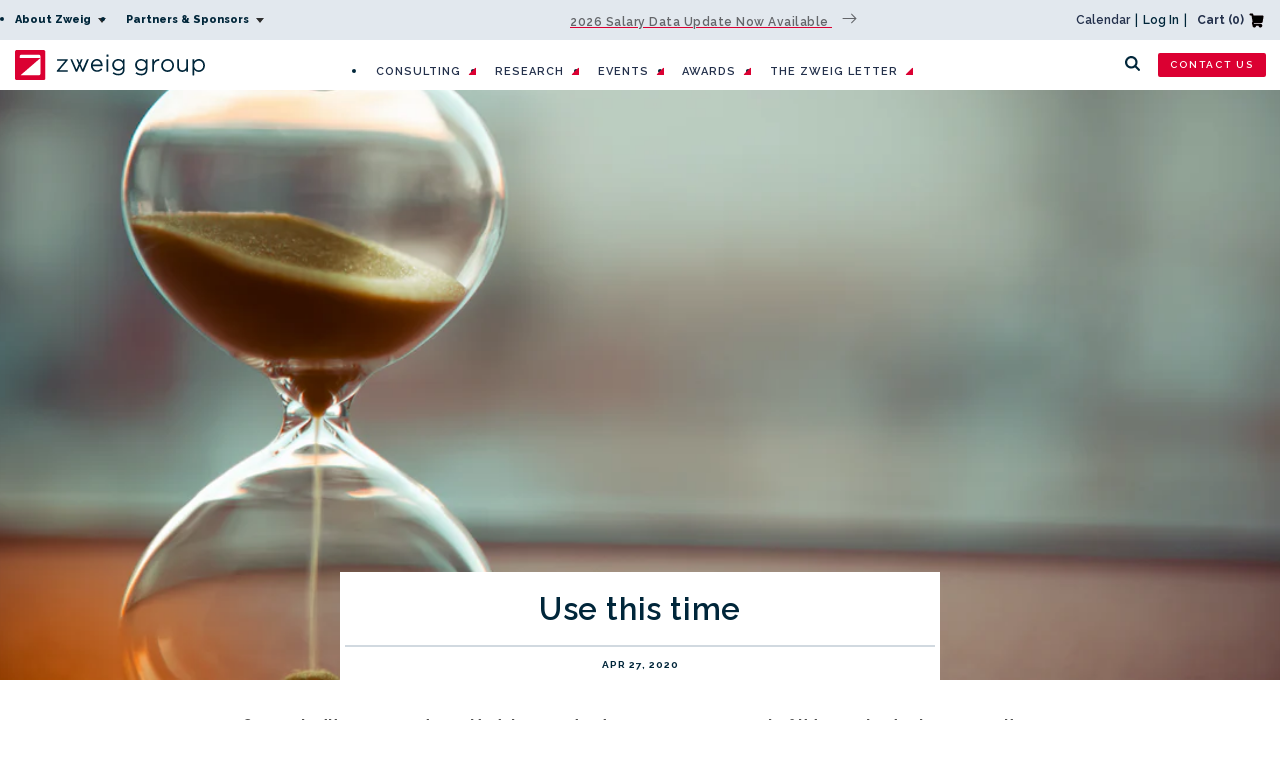

--- FILE ---
content_type: text/html; charset=utf-8
request_url: https://zweiggroup.com/blogs/news/use-this-time
body_size: 39644
content:
<!doctype html>
<html class="no-js" lang="en">
  <head>
    <!-- Google Tag Manager -->
    <script>(function(w,d,s,l,i){w[l]=w[l]||[];w[l].push({'gtm.start':
    new Date().getTime(),event:'gtm.js'});var f=d.getElementsByTagName(s)[0],
    j=d.createElement(s),dl=l!='dataLayer'?'&l='+l:'';j.async=true;j.src=
    'https://www.googletagmanager.com/gtm.js?id='+i+dl;f.parentNode.insertBefore(j,f);
    })(window,document,'script','dataLayer','GTM-58GP6LRT');</script>
    <!-- End Google Tag Manager -->



    <meta charset="utf-8">
    <meta http-equiv="X-UA-Compatible" content="IE=edge">
    <meta name="viewport" content="width=device-width,initial-scale=1">
    <meta name="theme-color" content="">
    <link rel="canonical" href="https://zweiggroup.com/blogs/news/use-this-time">
    <link rel="preconnect" href="https://cdn.shopify.com" crossorigin />



    <!-- Blog Link Redirect Helper -->
    <script>
      var thisPageTitle = 'Use this time';
      if (thisPageTitle.includes('404')) { // Is a 404. Determine number of paths
        var path = window.location.pathname;
        var pathType = 0;
        var pathList = path.split("/");
        console.log(pathList[1] + '+' + pathList[2] + '+' + pathList[3] + '+' + pathList[4]);
        if (pathList[2] == undefined || pathList[2] == '') {
          pathType = 1;
        } else {
          if (pathList[3] == undefined || pathList[3] == '') {
            pathType = 2;
          } else if (pathList[4] == undefined || pathList[4] == '') {
            pathType = 3;
          }
        }

        // After number of paths is determined find an action
        if (pathType == 1 && pathList[1] != 'pages' && pathList[1] != 'collections' && pathList[1] != 'blogs' && pathList[1] != 'admin' && pathList[1] != 'products' && pathList[1] != 'cart' && pathList[1] != 'checkout' && pathList[1] != 'policies') { // The phrase is not a standard shopify path -> do a search
          var phrase = pathList[1];
          window.location = "/search?q=" + phrase.replace(/-/g, ' ') + '&type=article';
        }
        if (pathType == 2) { // The path seems to be looking for authors -> go to teams.
          if (pathList[1] == 'author') {
            window.location = "/pages/team";
          }
        }
      }
    </script><link rel="icon" type="image/png" href="//zweiggroup.com/cdn/shop/files/facvicon_f72f159b-f41e-4a89-b538-121b681792b5_32x32.png?v=1631118061"><title>Use this time</title>

    <meta name="google-site-verification" content="l0oHwuina_ooj3EyIW_gMeJRGoyLUqy1jNWwUJO8Rxc" />
    <meta name="google-site-verification" content="q-zbXPRtKpjB1vR51Qwpsh1MbsJbccq0pN6-Ss3OU4E" />
    <meta name="google-site-verification" content="UTMaMyPqGwm7JYhXdf_xQGRYBsO9w22kh7nJtI33VkQ" />
    <meta name="google-site-verification" content="zzzxGmxtq7I1LNHKqoA7aPOqv3_jT6MjfMsvNEV5VQ8" />
    <meta name="google-site-verification" content="-pzb0LNvSCUOe4o_WF5HD2wVXJl-XA-_788a5Xt23QY" />



    
      <meta name="description" content="Connect with your people and bolster your business so you come out of this pandemic stronger on the other side. The days are running together. Nights are mornings. Weekdays are weekends. You have daily updates to ensure the health and safety of loved ones. A new day, a new fire to put out at work, and new information b">
    

    

<meta property="og:site_name" content="Zweig Group">
<meta property="og:url" content="https://zweiggroup.com/blogs/news/use-this-time">
<meta property="og:title" content="Use this time">
<meta property="og:type" content="article">
<meta property="og:description" content="Connect with your people and bolster your business so you come out of this pandemic stronger on the other side. The days are running together. Nights are mornings. Weekdays are weekends. You have daily updates to ensure the health and safety of loved ones. A new day, a new fire to put out at work, and new information b"><meta property="og:image" content="http://zweiggroup.com/cdn/shop/articles/Screen-Shot-2020-04-14-at-10.59.09-AM.png?v=1634834779">
  <meta property="og:image:secure_url" content="https://zweiggroup.com/cdn/shop/articles/Screen-Shot-2020-04-14-at-10.59.09-AM.png?v=1634834779">
  <meta property="og:image:width" content="1422">
  <meta property="og:image:height" content="990"><meta name="twitter:site" content="@ZweigGroup"><meta name="twitter:card" content="summary_large_image">
<meta name="twitter:title" content="Use this time">
<meta name="twitter:description" content="Connect with your people and bolster your business so you come out of this pandemic stronger on the other side. The days are running together. Nights are mornings. Weekdays are weekends. You have daily updates to ensure the health and safety of loved ones. A new day, a new fire to put out at work, and new information b">


    <script src="//zweiggroup.com/cdn/shop/t/32/assets/jquery.min.js?v=8324501383853434791742510920"></script>
    <script src="//zweiggroup.com/cdn/shop/t/32/assets/swiper.min.js?v=34352889386288526561742510938" defer="defer"></script>
    <script src="//zweiggroup.com/cdn/shop/t/32/assets/global.js?v=32966652389267003641742510911" defer="defer"></script>
    <script src="//zweiggroup.com/cdn/shop/t/32/assets/zg-global.js?v=20652038859027926751742510958" defer="defer"></script>
    <script>window.performance && window.performance.mark && window.performance.mark('shopify.content_for_header.start');</script><meta name="google-site-verification" content="kyqNYU3QnxF8vJUfTWhS63gESYpTBhW_okpscVXe4Y0">
<meta name="google-site-verification" content="XHLiPIcRj8yWDaW-LZtJQXUWVU9IgDXFKArg3s5w0Rs">
<meta id="shopify-digital-wallet" name="shopify-digital-wallet" content="/13689255/digital_wallets/dialog">
<meta name="shopify-checkout-api-token" content="dcf8de4b23c4ba60c35e7fd5349a35c7">
<meta id="in-context-paypal-metadata" data-shop-id="13689255" data-venmo-supported="false" data-environment="production" data-locale="en_US" data-paypal-v4="true" data-currency="USD">
<link rel="alternate" type="application/atom+xml" title="Feed" href="/blogs/news.atom" />
<script async="async" src="/checkouts/internal/preloads.js?locale=en-US"></script>
<link rel="preconnect" href="https://shop.app" crossorigin="anonymous">
<script async="async" src="https://shop.app/checkouts/internal/preloads.js?locale=en-US&shop_id=13689255" crossorigin="anonymous"></script>
<script id="apple-pay-shop-capabilities" type="application/json">{"shopId":13689255,"countryCode":"US","currencyCode":"USD","merchantCapabilities":["supports3DS"],"merchantId":"gid:\/\/shopify\/Shop\/13689255","merchantName":"Zweig Group","requiredBillingContactFields":["postalAddress","email","phone"],"requiredShippingContactFields":["postalAddress","email","phone"],"shippingType":"shipping","supportedNetworks":["visa","masterCard","amex","discover","elo","jcb"],"total":{"type":"pending","label":"Zweig Group","amount":"1.00"},"shopifyPaymentsEnabled":true,"supportsSubscriptions":true}</script>
<script id="shopify-features" type="application/json">{"accessToken":"dcf8de4b23c4ba60c35e7fd5349a35c7","betas":["rich-media-storefront-analytics"],"domain":"zweiggroup.com","predictiveSearch":true,"shopId":13689255,"locale":"en"}</script>
<script>var Shopify = Shopify || {};
Shopify.shop = "zweiggroup.myshopify.com";
Shopify.locale = "en";
Shopify.currency = {"active":"USD","rate":"1.0"};
Shopify.country = "US";
Shopify.theme = {"name":"Zweig 2.16 - Contact Form Update","id":149626781920,"schema_name":"Dawn","schema_version":"1.1.0","theme_store_id":null,"role":"main"};
Shopify.theme.handle = "null";
Shopify.theme.style = {"id":null,"handle":null};
Shopify.cdnHost = "zweiggroup.com/cdn";
Shopify.routes = Shopify.routes || {};
Shopify.routes.root = "/";</script>
<script type="module">!function(o){(o.Shopify=o.Shopify||{}).modules=!0}(window);</script>
<script>!function(o){function n(){var o=[];function n(){o.push(Array.prototype.slice.apply(arguments))}return n.q=o,n}var t=o.Shopify=o.Shopify||{};t.loadFeatures=n(),t.autoloadFeatures=n()}(window);</script>
<script>
  window.ShopifyPay = window.ShopifyPay || {};
  window.ShopifyPay.apiHost = "shop.app\/pay";
  window.ShopifyPay.redirectState = null;
</script>
<script id="shop-js-analytics" type="application/json">{"pageType":"article"}</script>
<script defer="defer" async type="module" src="//zweiggroup.com/cdn/shopifycloud/shop-js/modules/v2/client.init-shop-cart-sync_WVOgQShq.en.esm.js"></script>
<script defer="defer" async type="module" src="//zweiggroup.com/cdn/shopifycloud/shop-js/modules/v2/chunk.common_C_13GLB1.esm.js"></script>
<script defer="defer" async type="module" src="//zweiggroup.com/cdn/shopifycloud/shop-js/modules/v2/chunk.modal_CLfMGd0m.esm.js"></script>
<script type="module">
  await import("//zweiggroup.com/cdn/shopifycloud/shop-js/modules/v2/client.init-shop-cart-sync_WVOgQShq.en.esm.js");
await import("//zweiggroup.com/cdn/shopifycloud/shop-js/modules/v2/chunk.common_C_13GLB1.esm.js");
await import("//zweiggroup.com/cdn/shopifycloud/shop-js/modules/v2/chunk.modal_CLfMGd0m.esm.js");

  window.Shopify.SignInWithShop?.initShopCartSync?.({"fedCMEnabled":true,"windoidEnabled":true});

</script>
<script>
  window.Shopify = window.Shopify || {};
  if (!window.Shopify.featureAssets) window.Shopify.featureAssets = {};
  window.Shopify.featureAssets['shop-js'] = {"shop-cart-sync":["modules/v2/client.shop-cart-sync_DuR37GeY.en.esm.js","modules/v2/chunk.common_C_13GLB1.esm.js","modules/v2/chunk.modal_CLfMGd0m.esm.js"],"init-fed-cm":["modules/v2/client.init-fed-cm_BucUoe6W.en.esm.js","modules/v2/chunk.common_C_13GLB1.esm.js","modules/v2/chunk.modal_CLfMGd0m.esm.js"],"shop-toast-manager":["modules/v2/client.shop-toast-manager_B0JfrpKj.en.esm.js","modules/v2/chunk.common_C_13GLB1.esm.js","modules/v2/chunk.modal_CLfMGd0m.esm.js"],"init-shop-cart-sync":["modules/v2/client.init-shop-cart-sync_WVOgQShq.en.esm.js","modules/v2/chunk.common_C_13GLB1.esm.js","modules/v2/chunk.modal_CLfMGd0m.esm.js"],"shop-button":["modules/v2/client.shop-button_B_U3bv27.en.esm.js","modules/v2/chunk.common_C_13GLB1.esm.js","modules/v2/chunk.modal_CLfMGd0m.esm.js"],"init-windoid":["modules/v2/client.init-windoid_DuP9q_di.en.esm.js","modules/v2/chunk.common_C_13GLB1.esm.js","modules/v2/chunk.modal_CLfMGd0m.esm.js"],"shop-cash-offers":["modules/v2/client.shop-cash-offers_BmULhtno.en.esm.js","modules/v2/chunk.common_C_13GLB1.esm.js","modules/v2/chunk.modal_CLfMGd0m.esm.js"],"pay-button":["modules/v2/client.pay-button_CrPSEbOK.en.esm.js","modules/v2/chunk.common_C_13GLB1.esm.js","modules/v2/chunk.modal_CLfMGd0m.esm.js"],"init-customer-accounts":["modules/v2/client.init-customer-accounts_jNk9cPYQ.en.esm.js","modules/v2/client.shop-login-button_DJ5ldayH.en.esm.js","modules/v2/chunk.common_C_13GLB1.esm.js","modules/v2/chunk.modal_CLfMGd0m.esm.js"],"avatar":["modules/v2/client.avatar_BTnouDA3.en.esm.js"],"checkout-modal":["modules/v2/client.checkout-modal_pBPyh9w8.en.esm.js","modules/v2/chunk.common_C_13GLB1.esm.js","modules/v2/chunk.modal_CLfMGd0m.esm.js"],"init-shop-for-new-customer-accounts":["modules/v2/client.init-shop-for-new-customer-accounts_BUoCy7a5.en.esm.js","modules/v2/client.shop-login-button_DJ5ldayH.en.esm.js","modules/v2/chunk.common_C_13GLB1.esm.js","modules/v2/chunk.modal_CLfMGd0m.esm.js"],"init-customer-accounts-sign-up":["modules/v2/client.init-customer-accounts-sign-up_CnczCz9H.en.esm.js","modules/v2/client.shop-login-button_DJ5ldayH.en.esm.js","modules/v2/chunk.common_C_13GLB1.esm.js","modules/v2/chunk.modal_CLfMGd0m.esm.js"],"init-shop-email-lookup-coordinator":["modules/v2/client.init-shop-email-lookup-coordinator_CzjY5t9o.en.esm.js","modules/v2/chunk.common_C_13GLB1.esm.js","modules/v2/chunk.modal_CLfMGd0m.esm.js"],"shop-follow-button":["modules/v2/client.shop-follow-button_CsYC63q7.en.esm.js","modules/v2/chunk.common_C_13GLB1.esm.js","modules/v2/chunk.modal_CLfMGd0m.esm.js"],"shop-login-button":["modules/v2/client.shop-login-button_DJ5ldayH.en.esm.js","modules/v2/chunk.common_C_13GLB1.esm.js","modules/v2/chunk.modal_CLfMGd0m.esm.js"],"shop-login":["modules/v2/client.shop-login_B9ccPdmx.en.esm.js","modules/v2/chunk.common_C_13GLB1.esm.js","modules/v2/chunk.modal_CLfMGd0m.esm.js"],"lead-capture":["modules/v2/client.lead-capture_D0K_KgYb.en.esm.js","modules/v2/chunk.common_C_13GLB1.esm.js","modules/v2/chunk.modal_CLfMGd0m.esm.js"],"payment-terms":["modules/v2/client.payment-terms_BWmiNN46.en.esm.js","modules/v2/chunk.common_C_13GLB1.esm.js","modules/v2/chunk.modal_CLfMGd0m.esm.js"]};
</script>
<script>(function() {
  var isLoaded = false;
  function asyncLoad() {
    if (isLoaded) return;
    isLoaded = true;
    var urls = ["https:\/\/static.klaviyo.com\/onsite\/js\/klaviyo.js?company_id=KeXG6N\u0026shop=zweiggroup.myshopify.com","https:\/\/evey-files.s3.amazonaws.com\/js\/online_store.js?shop=zweiggroup.myshopify.com","\/\/cdn.shopify.com\/proxy\/bee036f7b0ff54361d53c3a4f22566e54f3e5268de7c554ee7d73812b402a685\/buffer.usereplay.services\/recorder.shopter.js?v1765857400\u0026shop=zweiggroup.myshopify.com\u0026sp-cache-control=cHVibGljLCBtYXgtYWdlPTkwMA"];
    for (var i = 0; i < urls.length; i++) {
      var s = document.createElement('script');
      s.type = 'text/javascript';
      s.async = true;
      s.src = urls[i];
      var x = document.getElementsByTagName('script')[0];
      x.parentNode.insertBefore(s, x);
    }
  };
  if(window.attachEvent) {
    window.attachEvent('onload', asyncLoad);
  } else {
    window.addEventListener('load', asyncLoad, false);
  }
})();</script>
<script id="__st">var __st={"a":13689255,"offset":-21600,"reqid":"a4f462fd-a12f-497b-95be-9d41138e753f-1769646627","pageurl":"zweiggroup.com\/blogs\/news\/use-this-time","s":"articles-557999980695","u":"70f0105fdea2","p":"article","rtyp":"article","rid":557999980695};</script>
<script>window.ShopifyPaypalV4VisibilityTracking = true;</script>
<script id="form-persister">!function(){'use strict';const t='contact',e='new_comment',n=[[t,t],['blogs',e],['comments',e],[t,'customer']],o='password',r='form_key',c=['recaptcha-v3-token','g-recaptcha-response','h-captcha-response',o],s=()=>{try{return window.sessionStorage}catch{return}},i='__shopify_v',u=t=>t.elements[r],a=function(){const t=[...n].map((([t,e])=>`form[action*='/${t}']:not([data-nocaptcha='true']) input[name='form_type'][value='${e}']`)).join(',');var e;return e=t,()=>e?[...document.querySelectorAll(e)].map((t=>t.form)):[]}();function m(t){const e=u(t);a().includes(t)&&(!e||!e.value)&&function(t){try{if(!s())return;!function(t){const e=s();if(!e)return;const n=u(t);if(!n)return;const o=n.value;o&&e.removeItem(o)}(t);const e=Array.from(Array(32),(()=>Math.random().toString(36)[2])).join('');!function(t,e){u(t)||t.append(Object.assign(document.createElement('input'),{type:'hidden',name:r})),t.elements[r].value=e}(t,e),function(t,e){const n=s();if(!n)return;const r=[...t.querySelectorAll(`input[type='${o}']`)].map((({name:t})=>t)),u=[...c,...r],a={};for(const[o,c]of new FormData(t).entries())u.includes(o)||(a[o]=c);n.setItem(e,JSON.stringify({[i]:1,action:t.action,data:a}))}(t,e)}catch(e){console.error('failed to persist form',e)}}(t)}const f=t=>{if('true'===t.dataset.persistBound)return;const e=function(t,e){const n=function(t){return'function'==typeof t.submit?t.submit:HTMLFormElement.prototype.submit}(t).bind(t);return function(){let t;return()=>{t||(t=!0,(()=>{try{e(),n()}catch(t){(t=>{console.error('form submit failed',t)})(t)}})(),setTimeout((()=>t=!1),250))}}()}(t,(()=>{m(t)}));!function(t,e){if('function'==typeof t.submit&&'function'==typeof e)try{t.submit=e}catch{}}(t,e),t.addEventListener('submit',(t=>{t.preventDefault(),e()})),t.dataset.persistBound='true'};!function(){function t(t){const e=(t=>{const e=t.target;return e instanceof HTMLFormElement?e:e&&e.form})(t);e&&m(e)}document.addEventListener('submit',t),document.addEventListener('DOMContentLoaded',(()=>{const e=a();for(const t of e)f(t);var n;n=document.body,new window.MutationObserver((t=>{for(const e of t)if('childList'===e.type&&e.addedNodes.length)for(const t of e.addedNodes)1===t.nodeType&&'FORM'===t.tagName&&a().includes(t)&&f(t)})).observe(n,{childList:!0,subtree:!0,attributes:!1}),document.removeEventListener('submit',t)}))}()}();</script>
<script integrity="sha256-4kQ18oKyAcykRKYeNunJcIwy7WH5gtpwJnB7kiuLZ1E=" data-source-attribution="shopify.loadfeatures" defer="defer" src="//zweiggroup.com/cdn/shopifycloud/storefront/assets/storefront/load_feature-a0a9edcb.js" crossorigin="anonymous"></script>
<script crossorigin="anonymous" defer="defer" src="//zweiggroup.com/cdn/shopifycloud/storefront/assets/shopify_pay/storefront-65b4c6d7.js?v=20250812"></script>
<script data-source-attribution="shopify.dynamic_checkout.dynamic.init">var Shopify=Shopify||{};Shopify.PaymentButton=Shopify.PaymentButton||{isStorefrontPortableWallets:!0,init:function(){window.Shopify.PaymentButton.init=function(){};var t=document.createElement("script");t.src="https://zweiggroup.com/cdn/shopifycloud/portable-wallets/latest/portable-wallets.en.js",t.type="module",document.head.appendChild(t)}};
</script>
<script data-source-attribution="shopify.dynamic_checkout.buyer_consent">
  function portableWalletsHideBuyerConsent(e){var t=document.getElementById("shopify-buyer-consent"),n=document.getElementById("shopify-subscription-policy-button");t&&n&&(t.classList.add("hidden"),t.setAttribute("aria-hidden","true"),n.removeEventListener("click",e))}function portableWalletsShowBuyerConsent(e){var t=document.getElementById("shopify-buyer-consent"),n=document.getElementById("shopify-subscription-policy-button");t&&n&&(t.classList.remove("hidden"),t.removeAttribute("aria-hidden"),n.addEventListener("click",e))}window.Shopify?.PaymentButton&&(window.Shopify.PaymentButton.hideBuyerConsent=portableWalletsHideBuyerConsent,window.Shopify.PaymentButton.showBuyerConsent=portableWalletsShowBuyerConsent);
</script>
<script data-source-attribution="shopify.dynamic_checkout.cart.bootstrap">document.addEventListener("DOMContentLoaded",(function(){function t(){return document.querySelector("shopify-accelerated-checkout-cart, shopify-accelerated-checkout")}if(t())Shopify.PaymentButton.init();else{new MutationObserver((function(e,n){t()&&(Shopify.PaymentButton.init(),n.disconnect())})).observe(document.body,{childList:!0,subtree:!0})}}));
</script>
<link id="shopify-accelerated-checkout-styles" rel="stylesheet" media="screen" href="https://zweiggroup.com/cdn/shopifycloud/portable-wallets/latest/accelerated-checkout-backwards-compat.css" crossorigin="anonymous">
<style id="shopify-accelerated-checkout-cart">
        #shopify-buyer-consent {
  margin-top: 1em;
  display: inline-block;
  width: 100%;
}

#shopify-buyer-consent.hidden {
  display: none;
}

#shopify-subscription-policy-button {
  background: none;
  border: none;
  padding: 0;
  text-decoration: underline;
  font-size: inherit;
  cursor: pointer;
}

#shopify-subscription-policy-button::before {
  box-shadow: none;
}

      </style>
<script id="sections-script" data-sections="footer" defer="defer" src="//zweiggroup.com/cdn/shop/t/32/compiled_assets/scripts.js?v=42304"></script>
<script>window.performance && window.performance.mark && window.performance.mark('shopify.content_for_header.end');</script>


    <link href="//zweiggroup.com/cdn/shop/t/32/assets/base.css?v=93793326506573779831769202359" rel="stylesheet" type="text/css" media="all" />
    <link
      href="//zweiggroup.com/cdn/shop/t/32/assets/swiper-bundle.css?v=85801832059918525651742510937"
      rel="stylesheet"
      media="print"
      onload="this.media='all'">

    <script>
      document.documentElement.className = document.documentElement.className.replace('no-js', 'js');
    </script>

    <!-- LinkedIn Pixel -->
    <script type="text/javascript">
      _linkedin_partner_id = "3558178"; window._linkedin_data_partner_ids = window._linkedin_data_partner_ids || []; window._linkedin_data_partner_ids.push(_linkedin_partner_id);
    </script>
    <script type="text/javascript">
      (function(l) { if (!l){window.lintrk = function(a,b){window.lintrk.q.push([a,b])}; window.lintrk.q=[]} var s = document.getElementsByTagName("script")[0]; var b = document.createElement("script"); b.type = "text/javascript";b.async = true; b.src = "https://snap.licdn.com/li.lms-analytics/insight.min.js"; s.parentNode.insertBefore(b, s);})(window.lintrk);
    </script>
    <noscript>
      <img
        height="1"
        width="1"
        style="display:none;"
        alt=""
        src="https://px.ads.linkedin.com/collect/?pid=3558178&fmt=gif" />
    </noscript><script>
    // empty script tag to work around a platform issue where attributes of first script in file are scrubbed
</script>

<script id="bold-subscriptions-script" type="text/javascript">
    window.BOLD = window.BOLD || {};
    window.BOLD.subscriptions = window.BOLD.subscriptions || {};
    window.BOLD.subscriptions.config = window.BOLD.subscriptions.config || {};
    window.BOLD.subscriptions.config.legacyAssetsLoaded = true;

    if (!window.BOLD.subscriptions.config.isAppEmbedEnabled) {
        window.BOLD.subscriptions.classes = window.BOLD.subscriptions.classes || {};
        window.BOLD.subscriptions.patches = window.BOLD.subscriptions.patches || {};
        window.BOLD.subscriptions.patches.maxCheckoutRetries = window.BOLD.subscriptions.patches.maxCheckoutRetries || 200;
        window.BOLD.subscriptions.patches.currentCheckoutRetries = window.BOLD.subscriptions.patches.currentCheckoutRetries || 0;
        window.BOLD.subscriptions.patches.maxCashierPatchAttempts = window.BOLD.subscriptions.patches.maxCashierPatchAttempts || 200;
        window.BOLD.subscriptions.patches.currentCashierPatchAttempts = window.BOLD.subscriptions.patches.currentCashierPatchAttempts || 0;
        window.BOLD.subscriptions.config.platform = 'shopify';
        window.BOLD.subscriptions.config.shopDomain = 'zweiggroup.myshopify.com';
        window.BOLD.subscriptions.config.customDomain = 'zweiggroup.com';
        window.BOLD.subscriptions.config.shopIdentifier = '13689255';
                    window.BOLD.subscriptions.config.appUrl = 'https://sub.boldapps.net';
        window.BOLD.subscriptions.config.currencyCode = 'USD';
        window.BOLD.subscriptions.config.checkoutType = 'shopify';
        window.BOLD.subscriptions.config.currencyFormat = "$\u0026#123;\u0026#123;amount}}";
        window.BOLD.subscriptions.config.shopCurrencies = [];
        window.BOLD.subscriptions.config.shopSettings = {"allow_msp_cancellation":true,"allow_msp_prepaid_renewal":true,"customer_can_pause_subscription":true,"customer_can_change_next_order_date":true,"customer_can_change_order_frequency":true,"customer_can_create_an_additional_order":false,"customer_can_use_passwordless_login":false,"customer_passwordless_login_redirect":false,"customer_can_add_products_to_existing_subscriptions":true,"show_currency_code":true,"stored_payment_method_policy":"required","customer_portal_path":null};
        window.BOLD.subscriptions.config.customerLoginPath = null;

        // TODO: Remove the isset with BS2-4659_improve_large_group_selection
                    window.BOLD.subscriptions.config.loadSubscriptionGroupFrom = 'default';
                                window.BOLD.subscriptions.config.loadSubscriptionGroupFromTypes = {"DEFAULT":"default","BSUB_API":"bsub_api"};
                    window.BOLD.subscriptions.config.cashierPluginOnlyMode = window.BOLD.subscriptions.config.cashierPluginOnlyMode || false;
        if (window.BOLD.subscriptions.config.waitForCheckoutLoader === undefined) {
            window.BOLD.subscriptions.config.waitForCheckoutLoader = true;
        }

        window.BOLD.subscriptions.config.addToCartFormSelectors = window.BOLD.subscriptions.config.addToCartFormSelectors || [];
        window.BOLD.subscriptions.config.addToCartButtonSelectors = window.BOLD.subscriptions.config.addToCartButtonSelectors || [];
        window.BOLD.subscriptions.config.widgetInsertBeforeSelectors = window.BOLD.subscriptions.config.widgetInsertBeforeSelectors || [];
        window.BOLD.subscriptions.config.quickAddToCartButtonSelectors = window.BOLD.subscriptions.config.quickAddToCartButtonSelectors || [];
        window.BOLD.subscriptions.config.cartElementSelectors = window.BOLD.subscriptions.config.cartElementSelectors || [];
        window.BOLD.subscriptions.config.cartTotalElementSelectors = window.BOLD.subscriptions.config.cartTotalElementSelectors || [];
        window.BOLD.subscriptions.config.lineItemSelectors = window.BOLD.subscriptions.config.lineItemSelectors || [];
        window.BOLD.subscriptions.config.lineItemNameSelectors = window.BOLD.subscriptions.config.lineItemNameSelectors || [];
        window.BOLD.subscriptions.config.checkoutButtonSelectors = window.BOLD.subscriptions.config.checkoutButtonSelectors || [];

        window.BOLD.subscriptions.config.featureFlags = window.BOLD.subscriptions.config.featureFlags || ["BE-1563-direct-checkout-url","BE-1641-throttle-requests-to-bold-platform","BS2-4293-skip-tx-fee-eq-zero","BE-1614-use-seletedDate-for-offset","BE-1511-use-bold-platform-prepaid","BE-1642-bold-checkout-line-item-price"];
        window.BOLD.subscriptions.config.subscriptionProcessingFrequency = '60';
        window.BOLD.subscriptions.config.requireMSPInitialLoadingMessage = true;
        window.BOLD.subscriptions.data = window.BOLD.subscriptions.data || {};

        // Interval text markup template
        window.BOLD.subscriptions.config.lineItemPropertyListSelectors = window.BOLD.subscriptions.config.lineItemPropertyListSelectors || [];
        window.BOLD.subscriptions.config.lineItemPropertyListSelectors.push('dl.definitionList');
        window.BOLD.subscriptions.config.lineItemPropertyListTemplate = window.BOLD.subscriptions.config.lineItemPropertyListTemplate || '<dl class="definitionList"></dl>';
        window.BOLD.subscriptions.config.lineItemPropertyTemplate = window.BOLD.subscriptions.config.lineItemPropertyTemplate || '<dt class="definitionList-key">\:</dt><dd class="definitionList-value">\</dd>';

        // Discount text markup template
        window.BOLD.subscriptions.config.discountItemTemplate = window.BOLD.subscriptions.config.discountItemTemplate || '<div class="bold-subscriptions-discount"><div class="bold-subscriptions-discount__details">\</div><div class="bold-subscriptions-discount__total">\</div></div>';


        // Constants in XMLHttpRequest are not reliable, so we will create our own
        // reference: https://developer.mozilla.org/en-US/docs/Web/API/XMLHttpRequest/readyState
        window.BOLD.subscriptions.config.XMLHttpRequest = {
            UNSENT:0,            // Client has been created. open() not called yet.
            OPENED: 1,           // open() has been called.
            HEADERS_RECEIVED: 2, // send() has been called, and headers and status are available.
            LOADING: 3,          // Downloading; responseText holds partial data.
            DONE: 4              // The operation is complete.
        };

        window.BOLD.subscriptions.config.assetBaseUrl = 'https://sub.boldapps.net';
        if (window.localStorage && window.localStorage.getItem('boldSubscriptionsAssetBaseUrl')) {
            window.BOLD.subscriptions.config.assetBaseUrl = window.localStorage.getItem('boldSubscriptionsAssetBaseUrl')
        }

        window.BOLD.subscriptions.data.subscriptionGroups = [];
        if (localStorage && localStorage.getItem('boldSubscriptionsSubscriptionGroups')) {
            window.BOLD.subscriptions.data.subscriptionGroups = JSON.parse(localStorage.getItem('boldSubscriptionsSubscriptionGroups'));
        } else {
            window.BOLD.subscriptions.data.subscriptionGroups = [{"id":35525,"billing_rules":[{"id":80788,"subscription_group_id":35525,"interval_name":"Annually","billing_rule":"FREQ=YEARLY","custom_billing_rule":""}],"is_subscription_only":false,"allow_prepaid":false,"is_prepaid_only":false,"should_continue_prepaid":true,"continue_prepaid_type":"as_prepaid","prepaid_durations":[{"id":35101,"subscription_group_id":35525,"total_duration":1,"discount_type":"percentage","discount_value":0}],"selection_options":[{"platform_entity_id":"8096871121120"}],"discount_type":"no_discount","percent_discount":0,"fixed_discount":0,"can_add_to_cart":true},{"id":35526,"billing_rules":[{"id":80789,"subscription_group_id":35526,"interval_name":"Quarterly","billing_rule":"FREQ=MONTHLY;INTERVAL=3","custom_billing_rule":""}],"is_subscription_only":false,"allow_prepaid":false,"is_prepaid_only":false,"should_continue_prepaid":true,"continue_prepaid_type":"as_prepaid","prepaid_durations":[{"id":35102,"subscription_group_id":35526,"total_duration":1,"discount_type":"percentage","discount_value":0}],"selection_options":[{"platform_entity_id":"8096862372064"}],"discount_type":"no_discount","percent_discount":0,"fixed_discount":0,"can_add_to_cart":true}];
        }

        window.BOLD.subscriptions.isFeatureFlagEnabled = function (featureFlag) {
            for (var i = 0; i < window.BOLD.subscriptions.config.featureFlags.length; i++) {
                if (window.BOLD.subscriptions.config.featureFlags[i] === featureFlag){
                    return true;
                }
            }
            return false;
        }

        window.BOLD.subscriptions.logger = {
            tag: "bold_subscriptions",
            // the bold subscriptions log level
            // 0 - errors (default)
            // 1 - warnings + errors
            // 2 - info + warnings + errors
            // use window.localStorage.setItem('boldSubscriptionsLogLevel', x) to set the log level
            levels: {
                ERROR: 0,
                WARN: 1,
                INFO: 2,
            },
            level: parseInt((window.localStorage && window.localStorage.getItem('boldSubscriptionsLogLevel')) || "0", 10),
            _log: function(callArgs, level) {
                if (!window.console) {
                    return null;
                }

                if (window.BOLD.subscriptions.logger.level < level) {
                    return;
                }

                var params = Array.prototype.slice.call(callArgs);
                params.unshift(window.BOLD.subscriptions.logger.tag);

                switch (level) {
                    case window.BOLD.subscriptions.logger.levels.INFO:
                        console.info.apply(null, params);
                        return;
                    case window.BOLD.subscriptions.logger.levels.WARN:
                        console.warn.apply(null, params);
                        return;
                    case window.BOLD.subscriptions.logger.levels.ERROR:
                        console.error.apply(null, params);
                        return;
                    default:
                        console.log.apply(null, params);
                        return;
                }
            },
            info: function() {
                window.BOLD.subscriptions.logger._log(arguments, window.BOLD.subscriptions.logger.levels.INFO);
            },
            warn: function() {
                window.BOLD.subscriptions.logger._log(arguments, window.BOLD.subscriptions.logger.levels.WARN);
            },
            error: function() {
                window.BOLD.subscriptions.logger._log(arguments, window.BOLD.subscriptions.logger.levels.ERROR);
            }
        }

        window.BOLD.subscriptions.shouldLoadSubscriptionGroupFromAPI = function() {
            return window.BOLD.subscriptions.config.loadSubscriptionGroupFrom === window.BOLD.subscriptions.config.loadSubscriptionGroupFromTypes['BSUB_API'];
        }

        window.BOLD.subscriptions.getSubscriptionGroupFromProductId = function (productId) {
            var data = window.BOLD.subscriptions.data;
            var foundGroup = null;
            for (var i = 0; i < data.subscriptionGroups.length; i += 1) {
                var subscriptionGroup = data.subscriptionGroups[i];
                for (var j = 0; j < subscriptionGroup.selection_options.length; j += 1) {
                    var selectionOption = subscriptionGroup.selection_options[j];
                    if (selectionOption.platform_entity_id === productId.toString()) {
                        foundGroup = subscriptionGroup;
                        break;
                    }
                }
                if (foundGroup) {
                    break;
                }
            }
            return foundGroup;
        };

        window.BOLD.subscriptions.getSubscriptionGroupById = function(subGroupId) {
            var subscriptionGroups = window.BOLD.subscriptions.data.subscriptionGroups;

            for (var i = 0; i < subscriptionGroups.length; i += 1) {
                var subGroup = subscriptionGroups[i];
                if (subGroup.id === subGroupId) {
                    return subGroup;
                }
            }

            return null;
        };

        window.BOLD.subscriptions.addSubscriptionGroup = function (subscriptionGroup) {
            if(!window.BOLD.subscriptions.getSubscriptionGroupById(subscriptionGroup.id))
            {
                window.BOLD.subscriptions.data.subscriptionGroups.push(subscriptionGroup);
            }
        }

        window.BOLD.subscriptions.getSubscriptionGroupPrepaidDurationById = function(subscriptionGroupId, prepaidDurationId) {
            var subscriptionGroup = window.BOLD.subscriptions.getSubscriptionGroupById(subscriptionGroupId);

            if (
                !subscriptionGroup
                || !subscriptionGroup.prepaid_durations
                || !subscriptionGroup.prepaid_durations.length
            ) {
                return null;
            }

            for (var i = 0; i < subscriptionGroup.prepaid_durations.length; i++) {
                var prepaidDuration = subscriptionGroup.prepaid_durations[i];
                if (prepaidDuration.id === prepaidDurationId) {
                    return prepaidDuration;
                }
            }

            return null;
        }

        window.BOLD.subscriptions.getSubscriptionGroupBillingRuleById = function(subGroup, billingRuleId) {
            for (var i = 0; i < subGroup.billing_rules.length; i += 1) {
                var billingRule = subGroup.billing_rules[i];
                if (billingRule.id === billingRuleId) {
                    return billingRule;
                }
            }

            return null;
        };

        window.BOLD.subscriptions.toggleDisabledAddToCartButtons = function(d) {
            var addToCartForms = document.querySelectorAll(window.BOLD.subscriptions.config.addToCartFormSelectors.join(','));
            var disable = !!d;
            for (var i = 0; i < addToCartForms.length; i++) {
                var addToCartForm = addToCartForms[i];
                var productId = window.BOLD.subscriptions.getProductIdFromAddToCartForm(addToCartForm);
                var subscriptionGroup = window.BOLD.subscriptions.getSubscriptionGroupFromProductId(productId);

                if(window.BOLD.subscriptions.isFeatureFlagEnabled('BS2-4659_improve_large_group_selection') ) {
                    if (subscriptionGroup || window.BOLD.subscriptions.shouldLoadSubscriptionGroupFromAPI()) {
                        var addToCartButtons = addToCartForm.querySelectorAll(window.BOLD.subscriptions.config.addToCartButtonSelectors.join(','));
                        for (var j = 0; j < addToCartButtons.length; j++) {
                            var addToCartButton = addToCartButtons[j];
                            var toggleAction = disable ?  addToCartButton.setAttribute : addToCartButton.removeAttribute;

                            addToCartButton.disabled = disable;
                            toggleAction.call(addToCartButton, 'data-disabled-by-subscriptions', disable);
                        }
                    }
                } else {
                    if (subscriptionGroup) {
                        var addToCartButtons = addToCartForm.querySelectorAll(window.BOLD.subscriptions.config.addToCartButtonSelectors.join(','));
                        for (var j = 0; j < addToCartButtons.length; j++) {
                            var addToCartButton = addToCartButtons[j];
                            var toggleAction = disable ?  addToCartButton.setAttribute : addToCartButton.removeAttribute;

                            addToCartButton.disabled = disable;
                            toggleAction.call(addToCartButton, 'data-disabled-by-subscriptions', disable);
                        }
                    }
                }

            }
        };

        window.BOLD.subscriptions.disableAddToCartButtons = function () {
            // only disable the add to cart buttons if the app isn't loaded yet
            if (!window.BOLD.subscriptions.app) {
                window.BOLD.subscriptions.toggleDisabledAddToCartButtons(true);
            } else {
                window.BOLD.subscriptions.enableAddToCartButtons();
            }
        };

        window.BOLD.subscriptions.enableAddToCartButtons = function () {
            document.removeEventListener('click', window.BOLD.subscriptions.preventSubscriptionAddToCart);
            window.BOLD.subscriptions.toggleDisabledAddToCartButtons(false);
        };

        window.BOLD.subscriptions.toggleDisabledCheckoutButtons = function(d) {
            var checkoutButtons = document.querySelectorAll(window.BOLD.subscriptions.config.checkoutButtonSelectors.join(','));
            var disable = !!d;
            for (var i = 0; i < checkoutButtons.length; i++) {
                var checkoutButton = checkoutButtons[i];
                var toggleAction = disable ? checkoutButton.setAttribute : checkoutButton.removeAttribute;

                checkoutButton.disabled = disable;
                toggleAction.call(checkoutButton, 'data-disabled-by-subscriptions', disable);
            }
        }

        window.BOLD.subscriptions.disableCheckoutButtons = function() {
            // only disable the checkout buttons if the app isn't loaded yet
            if (!window.BOLD.subscriptions.app) {
                window.BOLD.subscriptions.toggleDisabledCheckoutButtons(true);
            } else {
                window.BOLD.subscriptions.enableCheckoutButtons();
            }
        }

        window.BOLD.subscriptions.enableCheckoutButtons = function() {
            document.removeEventListener('click', window.BOLD.subscriptions.preventCheckout);
            window.BOLD.subscriptions.toggleDisabledCheckoutButtons(false);
        }

        window.BOLD.subscriptions.hasSuccessfulAddToCarts = function() {
            if (typeof(Storage) !== "undefined") {
                var successfulAddToCarts = JSON.parse(
                    window.localStorage.getItem('boldSubscriptionsSuccessfulAddToCarts') || '[]'
                );
                if (successfulAddToCarts.length > 0) {
                    return true;
                }
            }

            return false;
        }

        window.BOLD.subscriptions.hasPendingAddToCarts = function() {
            if (typeof(Storage) !== "undefined") {
                var pendingAddToCarts = JSON.parse(
                    window.localStorage.getItem('boldSubscriptionsPendingAddToCarts') || '[]'
                );
                if (pendingAddToCarts.length > 0) {
                    return true;
                }
            }

            return false;
        }

        window.BOLD.subscriptions.addJSAsset = function(src, deferred) {
            var scriptTag = document.getElementById('bold-subscriptions-script');
            var jsElement = document.createElement('script');
            jsElement.type = 'text/javascript';
            jsElement.src = src;
            if (deferred) {
                jsElement.defer = true;
            }
            scriptTag.parentNode.insertBefore(jsElement, scriptTag);
        };

        window.BOLD.subscriptions.addCSSAsset = function(href) {
            var scriptTag = document.getElementById('bold-subscriptions-script');
            var cssElement = document.createElement('link');
            cssElement.href = href;
            cssElement.rel = 'stylesheet';
            scriptTag.parentNode.insertBefore(cssElement, scriptTag);
        };

        window.BOLD.subscriptions.loadStorefrontAssets = function loadStorefrontAssets() {
            var assets = window.BOLD.subscriptions.config.assets;
            window.BOLD.subscriptions.addCSSAsset(window.BOLD.subscriptions.config.assetBaseUrl + '/static/' + assets['storefront.css']);
            window.BOLD.subscriptions.addJSAsset(window.BOLD.subscriptions.config.assetBaseUrl + '/static/' + assets['storefront.js'], false);
        };

        window.BOLD.subscriptions.loadCustomerPortalAssets = function loadCustomerPortalAssets() {
            var assets = window.BOLD.subscriptions.config.assets;
            window.BOLD.subscriptions.addCSSAsset(window.BOLD.subscriptions.config.assetBaseUrl + '/static/' + assets['customer_portal.css']);
            window.BOLD.subscriptions.addJSAsset(window.BOLD.subscriptions.config.assetBaseUrl + '/static/' + assets['customer_portal.js'], true);
        };

        window.BOLD.subscriptions.processManifest = function() {
            if (!window.BOLD.subscriptions.processedManifest) {
                window.BOLD.subscriptions.processedManifest = true;
                window.BOLD.subscriptions.config.assets = JSON.parse(this.responseText);

                                window.BOLD.subscriptions.loadCustomerPortalAssets();
            }
        };

        window.BOLD.subscriptions.addInitialLoadingMessage = function() {
            var customerPortalNode = document.getElementById('customer-portal-root');
            if (customerPortalNode && window.BOLD.subscriptions.config.requireMSPInitialLoadingMessage) {
                customerPortalNode.innerHTML = '<div class="bold-subscriptions-loader-container"><div class="bold-subscriptions-loader"></div></div>';
            }
        }

        window.BOLD.subscriptions.contentLoaded = function() {
            window.BOLD.subscriptions.data.contentLoadedEventTriggered = true;
            window.BOLD.subscriptions.addInitialLoadingMessage();
                    };

        window.BOLD.subscriptions.preventSubscriptionAddToCart = function(e) {
            if (e.target.matches(window.BOLD.subscriptions.config.addToCartButtonSelectors.join(',')) && e.target.form) {
                var productId = window.BOLD.subscriptions.getProductIdFromAddToCartForm(e.target.form);
                var subscriptionGroup = window.BOLD.subscriptions.getSubscriptionGroupFromProductId(productId);
                if(window.BOLD.subscriptions.isFeatureFlagEnabled('BS2-4659_improve_large_group_selection'))
                {
                    if (subscriptionGroup || window.BOLD.subscriptions.shouldLoadSubscriptionGroupFromAPI()) {
                        // This code prevents products in subscription groups from being added to the cart before the
                        // Subscriptions app fully loads. Once the subscriptions app loads it will re-enable the
                        // buttons. Use window.BOLD.subscriptions.enableAddToCartButtons enable them manually.
                        e.preventDefault();
                        return false;
                    }
                } else {
                    if (subscriptionGroup) {
                        // This code prevents products in subscription groups from being added to the cart before the
                        // Subscriptions app fully loads. Once the subscriptions app loads it will re-enable the
                        // buttons. Use window.BOLD.subscriptions.enableAddToCartButtons enable them manually.
                        e.preventDefault();
                        return false;
                    }
                }

            }
        };

        window.BOLD.subscriptions.preventCheckout = function(e) {
            if (
                e.target.matches(window.BOLD.subscriptions.config.checkoutButtonSelectors.join(','))
                && (window.BOLD.subscriptions.hasSuccessfulAddToCarts() || window.BOLD.subscriptions.hasPendingAddToCarts())
            ) {
                // This code prevents checkouts on the shop until the Subscriptions app fully loads.
                // When the Subscriptions app is ready it will enable the checkout buttons itself.
                // Use window.BOLD.subscriptions.enableCheckoutButtons to enable them manually.
                e.preventDefault();
                return false;
            }
        }

                document.addEventListener('DOMContentLoaded', window.BOLD.subscriptions.contentLoaded);

        if (!Element.prototype.matches) {
            Element.prototype.matches =
                Element.prototype.matchesSelector ||
                Element.prototype.mozMatchesSelector ||
                Element.prototype.msMatchesSelector ||
                Element.prototype.oMatchesSelector ||
                Element.prototype.webkitMatchesSelector ||
                function(s) {
                    var matches = (this.document || this.ownerDocument).querySelectorAll(s),
                        i = matches.length;
                    while (--i >= 0 && matches.item(i) !== this) {}
                    return i > -1;
                };
        }

        if (!Element.prototype.closest) {
            Element.prototype.closest = function(s) {
                var el = this;

                do {
                    if (Element.prototype.matches.call(el, s)) return el;
                    el = el.parentElement || el.parentNode;
                } while (el !== null && el.nodeType === 1);
                return null;
            };
        }

        window.BOLD.subscriptions.setVisibilityOfAdditionalCheckoutButtons = function (isVisible) {
            if (window.BOLD.subscriptions.config.additionalCheckoutSelectors === undefined) {
                return;
            }

            var selectors = window.BOLD.subscriptions.config.additionalCheckoutSelectors;

            for (var i = 0; i < selectors.length; i++) {
                var elements = document.querySelectorAll(selectors[i]);

                for (var j = 0; j < elements.length; j++) {
                    elements[j].style.display = isVisible ? 'block' : 'none';
                }
            }
        }

        window.BOLD.subscriptions.hideAdditionalCheckoutButtons = function() {
            window.BOLD.subscriptions.setVisibilityOfAdditionalCheckoutButtons(false);
        };

        window.BOLD.subscriptions.showAdditionalCheckoutButtons = function() {
            window.BOLD.subscriptions.setVisibilityOfAdditionalCheckoutButtons(true);
        };

        window.BOLD.subscriptions.enhanceMspUrls = function(data) {
            var mspUrl = 'https://sub.boldapps.net/shop/17268/customer_portal';
            var elements = document.querySelectorAll("a[href='"+mspUrl+"']");

            if(!elements.length || !data.success) {
                return;
            }

            for (var i = 0; i < elements.length; i++) {
                elements[i].href = elements[i].href + "?jwt="+data.value.jwt+"&customerId="+data.value.customerId;
            }
        };

        window.addEventListener('load', function () {
            window.BOLD.subscriptions.getJWT(window.BOLD.subscriptions.enhanceMspUrls);
        });

        // This will be called immediately
        // Use this anonymous function to avoid polluting the global namespace
        (function() {
            var xhr = new XMLHttpRequest();
            xhr.addEventListener('load', window.BOLD.subscriptions.processManifest);
            xhr.open('GET', window.BOLD.subscriptions.config.assetBaseUrl + '/static/manifest.json?t=' + (new Date()).getTime());
            xhr.send();
        })()

        window.BOLD.subscriptions.patches.patchCashier = function() {
            if (window.BOLD && window.BOLD.checkout) {
                window.BOLD.checkout.disable();
                window.BOLD.checkout.listenerFn = window.BOLD.subscriptions.patches.cashierListenerFn;
                window.BOLD.checkout.enable();
            } else if (window.BOLD.subscriptions.patches.currentCashierPatchAttempts < window.BOLD.subscriptions.patches.maxCashierPatchAttempts) {
                window.BOLD.subscriptions.patches.currentCashierPatchAttempts++;
                setTimeout(window.BOLD.subscriptions.patches.patchCashier, 100);
            }
        };

        window.BOLD.subscriptions.patches.finishCheckout = function(event, form, cart) {
            window.BOLD.subscriptions.patches.currentCheckoutRetries++;

            if (!window.BOLD.subscriptions.app
                && window.BOLD.subscriptions.patches.currentCheckoutRetries < window.BOLD.subscriptions.patches.maxCheckoutRetries
            ) {
                setTimeout(function () { window.BOLD.subscriptions.patches.finishCheckout(event, form, cart); }, 100);
                return;
            } else if (window.BOLD.subscriptions.app) {
                window.BOLD.subscriptions.patches.currentCheckoutRetries = 0;
                window.BOLD.subscriptions.app.addCartParams(form, cart);
            }

            var noSubscriptions = false;
            if ((window.BOLD.subscriptions.app && window.BOLD.subscriptions.app.successfulAddToCarts.length === 0)
                || !window.BOLD.subscriptions.app
            ) {
                noSubscriptions = true;
                event.target.dataset.cashierConfirmedNoPlugins = true;

                if (window.BOLD.subscriptions.setCashierFeatureToken) {
                    window.BOLD.subscriptions.setCashierFeatureToken(false);
                }
            }

            if ((noSubscriptions && window.BOLD.subscriptions.config.cashierPluginOnlyMode)
                || (typeof BOLD.checkout.isFeatureRequired === 'function' && !BOLD.checkout.isFeatureRequired())
            ) {
                // send them to the original checkout when in plugin only mode
                // and either BSUB is there but there are no subscription products
                // or BSUB isn't there at all
                if (form.dataset.old_form_action) {
                    form.action = form.dataset.old_form_action;
                }
                event.target.click();
            } else {
                // sends them to Cashier since BSUB got a chance to add it's stuff
                // and plugin only mode is not enabled
                form.submit();
            }
        };
    }
</script>

<script id="bold-subscriptions-platform-script" type="text/javascript">
    window.BOLD.subscriptions.config.shopPlatformId = '13689255';
    window.BOLD.subscriptions.config.appSlug = 'subscriptions';

    window.BOLD = window.BOLD || {};
    window.BOLD.subscriptions = window.BOLD.subscriptions || {};
    window.BOLD.subscriptions.data = window.BOLD.subscriptions.data || {};
    window.BOLD.subscriptions.data.platform = window.BOLD.subscriptions.data.platform || {};
    window.BOLD.subscriptions.data.platform.customer = { id: '' };
    window.BOLD.subscriptions.data.platform.product = null;
    window.BOLD.subscriptions.data.platform.products = [];
    window.BOLD.subscriptions.data.platform.variantProductMap = {};

    window.BOLD.subscriptions.addCachedProductData = function(products) {
        // ignore [], null, and undefined
        if (!products) {
            return
        }

        if (!Array.isArray(products)) {
            window.BOLD.subscriptions.logger.warn('products must be an array')
            return
        }

        window.BOLD.subscriptions.data.platform.products.concat(products)

        for (var i = 0; i < products.length; i++) {
            var product = products[i];
            for (var j = 0; j < product.variants.length; j++) {
                var variant = product.variants[j];
                window.BOLD.subscriptions.data.platform.variantProductMap[variant.id] = product;
            }
        }
    }

    
    
    

    window.BOLD.subscriptions.config.addToCartFormSelectors.push(
        '.product-form.product-form-product-template:not(.bold-subscriptions-no-widget)'
        ,'.product-form.product-form--payment-button:not(.bold-subscriptions-no-widget)'
    );
    window.BOLD.subscriptions.config.addToCartButtonSelectors.push('[type="submit"]');
    window.BOLD.subscriptions.config.quickAddToCartButtonSelectors.push('a[data-event-type="product-click"]');
    window.BOLD.subscriptions.config.widgetInsertBeforeSelectors.push('[type="submit"]');
    window.BOLD.subscriptions.config.cartElementSelectors.push('form[action="/cart"]');
    window.BOLD.subscriptions.config.cartTotalElementSelectors.push('[data-cart-subtotal]', '.text-right .ajaxcart__subtotal');
    window.BOLD.subscriptions.config.checkoutButtonSelectors.push(
        '[name="checkout"]',
        '[href*="checkout"]:not([href*="tools/checkout"])',
        '[onclick*="checkout"]:not([onclick*="tools/checkout"])',
    );

    // Discount text markup template
    // NOTE: @ on double curly, so blade doesn't interpret, and `raw` liquid tags so liquid doesn't interpret.
    
    window.BOLD.subscriptions.config.discountItemTemplate = '<div class="bold-subscriptions-discount"><div class="bold-subscriptions-discount__details">{{details}}</div><div class="bold-subscriptions-discount__total">{{total}}</div></div>';
    

    window.BOLD.subscriptions.getProductIdFromAddToCartForm = function(addToCartForm) {
        var idInput = addToCartForm.querySelector('[name="id"]');
        if (idInput === null) {
            window.BOLD.subscriptions.logger.error('could not get variant id input from add to cart form — make sure your form has an input with [name="id"]')
            return null;
        }

        var variantId = parseInt(idInput.value, 10);
        if (isNaN(variantId)) {
            window.BOLD.subscriptions.logger.error('could not parse variant id from [name="id"] input')
            return null;
        }

        var product = window.BOLD.subscriptions.data.platform.variantProductMap[variantId];

        if (product === undefined) {
            window.BOLD.subscriptions.logger.error('could not map variant id to cached product data — call window.BOLD.subscriptions.addCachedProductData(products) to add the product to the cache')
            return null;
        }

        return product.id;
    };

    window.BOLD.subscriptions.getAddToCartForms = function() {
        var forms = [];
        var idInputs = document.querySelectorAll('[name="id"]');

        for (var i = 0; i < idInputs.length; i++) {
            var idInput = idInputs[i];
            var form = idInput.closest('form:not(.bold-subscriptions-no-widget)');
            if (form) {
                forms.push(form);
            }
        }

        return forms;
    };

    window.BOLD.subscriptions.getJWT = function (callback) {
        if(window.BOLD.subscriptions.data.platform.customer.id !== '') {
            var shopPlatformId = '13689255';
            var appSlug = 'subscriptions';
            var customerPlatformId = window.BOLD.subscriptions.data.platform.customer.id;
            var proxyPath = '/apps/app-proxy/customers/v1/shops/'+shopPlatformId+'/apps/'+appSlug+'/customers/pid/'+customerPlatformId+'/jwt';

            var xmlhttp = new XMLHttpRequest();

            xmlhttp.onreadystatechange = function() {
                if (xmlhttp.readyState === window.BOLD.subscriptions.config.XMLHttpRequest.DONE) {
                    if (xmlhttp.status === 200) {
                        var data = JSON.parse(xmlhttp.responseText);
                        callback({
                            success: true,
                            value: {
                                jwt: data.bold_platform_jwt,
                                customerId: window.BOLD.subscriptions.data.platform.customer.id,
                            },
                        });
                    } else if (xmlhttp.status === 404) {
                        callback({
                            success: false,
                            error: 'not_logged_in',
                        });
                    } else {
                        callback({
                            success: false,
                            error: 'unknown',
                        });
                    }
                }
            };

            xmlhttp.open("GET", proxyPath, true);
            xmlhttp.setRequestHeader('Accept', 'application/liquid');
            xmlhttp.send();
        } else {
            callback({
                success: false,
                error: 'not_logged_in',
            });
        }
    };

    window.BOLD.subscriptions.setCashierFeatureToken = function(value) {
        if (window.BOLD.checkout_features_defaults && window.BOLD.subscriptions.config.cashierApplicationUUID) {
            window.BOLD.checkout_features_defaults.forEach(function(item) {
                if (item.id === window.BOLD.subscriptions.config.cashierApplicationUUID) {
                    item.require = value;
                }
            });
        }
    };

    // Cashier patches
    window.BOLD.subscriptions.patches.cashierListenerFn = function(event) {
        if (window.BOLD.checkout.isCheckoutButton(event.target) && window.BOLD.checkout.isEnabled()) {
            window.BOLD.subscriptions.patches.pushToCashier(event);
        } else if(window.BOLD.checkout.isCheckoutButton(event.target) && typeof window.cashier_installed_on_site === 'undefined') {
            var request = new XMLHttpRequest();
            request.open('HEAD', '/apps/checkout/isInstalled', false);
            request.send(null);

            if(request.status >= 200 && request.status < 400) {
                window.BOLD.subscriptions.patches.pushToCashier(event);
            } else {
                window.cashier_installed_on_site = false;
            }
        }
    };

    window.BOLD.subscriptions.localTime = function() {
        var localDate = new Date();
        return localDate.getTime();
    };


    window.BOLD.subscriptions.patches.pushToCashier = function(event) {
        event.preventDefault();
        var form = window.BOLD.checkout.getForm(event.target);
        var formData = new FormData(form);
        var request = new XMLHttpRequest();
        request.open('POST', '/cart/update.js?tmp=' + Date.now(), true);
        request.setRequestHeader('Content-type', 'application/x-www-form-urlencoded');

        request.onload = function() {
            if (request.status >= 200 && request.status < 400) {
                // Success!
                var cart = JSON.parse(request.responseText);

                // If items are empty redirect back to the cart
                if (cart.items.length === 0) {
                    return window.location.href = '/cart';
                }

                cart.items.forEach(function(element) {
                    delete element.product_description;
                });

                if (document.getElementById('CartSpecialInstructions')) {
                    // If the cart note exists, grab its value
                    cart.note = document.getElementById('CartSpecialInstructions').value;
                }

                var cartObj = JSON.stringify(cart);

                var form = window.BOLD.checkout.getForm(event.target);
                form.dataset.old_form_action = form.action;
                form.action = '/apps/checkout/begin-checkout' + googleAnalyticsGetParamString({});
                var cartCookie = window.BOLD.checkout.getCookie('cart');
                var element = document.createElement('INPUT');
                element.type = 'HIDDEN';
                element.name = 'cart_id';
                element.value = cartCookie;
                form.appendChild(element);

                var dateElement = document.createElement('INPUT');
                dateElement.type = 'HIDDEN';
                dateElement.name = 'checkout_local_time';
                dateElement.value = window.BOLD.subscriptions.localTime();
                form.appendChild(dateElement);

                var cartElement = document.createElement('INPUT');
                cartElement.type = 'HIDDEN';
                cartElement.name = 'cart';
                cartElement.value = cartObj;
                form.appendChild(cartElement);
                form.method = 'POST';

                if(window.BOLD && window.BOLD.checkout && typeof window.BOLD.checkout.languageIsoCode === 'string') {
                    var langInput = document.createElement('INPUT');
                    langInput.type = 'HIDDEN';
                    langInput.name = 'language_iso';
                    langInput.value = window.BOLD.checkout.languageIsoCode;
                    form.appendChild(langInput);
                }

                if (window.BOLD && window.BOLD.common && typeof window.BOLD.common.eventEmitter === 'object' && typeof window.BOLDCURRENCY !== 'undefined') {
                    window.BOLD.common.eventEmitter.emit('BOLD_CASHIER_checkout', {target: form});
                }

                window.BOLD.subscriptions.patches.finishCheckout(event, form, cart);
            }
        };

        request.send(formData);
    };

    </script>

<!-- CDP Free Trial Page -->
<style>

/* Remove all white space at the top */
body.template-compensation-data-platform-free-trial,
body.template-compensation-data-platform-free-trial #MainContent,
body.template-compensation-data-platform-free-trial #MainContent > .shopify-section:first-child {
  margin: 0 !important;
  padding: 0 !important;
}

/* Hero background on first ZG Rich Text section */
body.template-compensation-data-platform-free-trial
#shopify-section-template--20827355152608__zg_rich_text_heLa6Y {
  min-height: 100vh; /* full viewport height */
  background-image: url('https://cdn.shopify.com/s/files/1/1368/9255/files/CDP_Free_Trial_BG.png?v=1769201582') !important;
  background-size: cover !important;
  background-position: center !important;
  background-repeat: no-repeat !important;
  position: relative;
  z-index: 0;
}

/* Inner text above background */
body.template-compensation-data-platform-free-trial
#shopify-section-template--20827355152608__zg_rich_text_heLa6Y .rich-text {
  position: relative;
  z-index: 1;
  padding-top: 40px; /* optional */
  padding-bottom: 40px;
}



</style>





<!-- BEGIN app block: shopify://apps/klaviyo-email-marketing-sms/blocks/klaviyo-onsite-embed/2632fe16-c075-4321-a88b-50b567f42507 -->












  <script async src="https://static.klaviyo.com/onsite/js/KeXG6N/klaviyo.js?company_id=KeXG6N"></script>
  <script>!function(){if(!window.klaviyo){window._klOnsite=window._klOnsite||[];try{window.klaviyo=new Proxy({},{get:function(n,i){return"push"===i?function(){var n;(n=window._klOnsite).push.apply(n,arguments)}:function(){for(var n=arguments.length,o=new Array(n),w=0;w<n;w++)o[w]=arguments[w];var t="function"==typeof o[o.length-1]?o.pop():void 0,e=new Promise((function(n){window._klOnsite.push([i].concat(o,[function(i){t&&t(i),n(i)}]))}));return e}}})}catch(n){window.klaviyo=window.klaviyo||[],window.klaviyo.push=function(){var n;(n=window._klOnsite).push.apply(n,arguments)}}}}();</script>

  




  <script>
    window.klaviyoReviewsProductDesignMode = false
  </script>







<!-- END app block --><link href="https://monorail-edge.shopifysvc.com" rel="dns-prefetch">
<script>(function(){if ("sendBeacon" in navigator && "performance" in window) {try {var session_token_from_headers = performance.getEntriesByType('navigation')[0].serverTiming.find(x => x.name == '_s').description;} catch {var session_token_from_headers = undefined;}var session_cookie_matches = document.cookie.match(/_shopify_s=([^;]*)/);var session_token_from_cookie = session_cookie_matches && session_cookie_matches.length === 2 ? session_cookie_matches[1] : "";var session_token = session_token_from_headers || session_token_from_cookie || "";function handle_abandonment_event(e) {var entries = performance.getEntries().filter(function(entry) {return /monorail-edge.shopifysvc.com/.test(entry.name);});if (!window.abandonment_tracked && entries.length === 0) {window.abandonment_tracked = true;var currentMs = Date.now();var navigation_start = performance.timing.navigationStart;var payload = {shop_id: 13689255,url: window.location.href,navigation_start,duration: currentMs - navigation_start,session_token,page_type: "article"};window.navigator.sendBeacon("https://monorail-edge.shopifysvc.com/v1/produce", JSON.stringify({schema_id: "online_store_buyer_site_abandonment/1.1",payload: payload,metadata: {event_created_at_ms: currentMs,event_sent_at_ms: currentMs}}));}}window.addEventListener('pagehide', handle_abandonment_event);}}());</script>
<script id="web-pixels-manager-setup">(function e(e,d,r,n,o){if(void 0===o&&(o={}),!Boolean(null===(a=null===(i=window.Shopify)||void 0===i?void 0:i.analytics)||void 0===a?void 0:a.replayQueue)){var i,a;window.Shopify=window.Shopify||{};var t=window.Shopify;t.analytics=t.analytics||{};var s=t.analytics;s.replayQueue=[],s.publish=function(e,d,r){return s.replayQueue.push([e,d,r]),!0};try{self.performance.mark("wpm:start")}catch(e){}var l=function(){var e={modern:/Edge?\/(1{2}[4-9]|1[2-9]\d|[2-9]\d{2}|\d{4,})\.\d+(\.\d+|)|Firefox\/(1{2}[4-9]|1[2-9]\d|[2-9]\d{2}|\d{4,})\.\d+(\.\d+|)|Chrom(ium|e)\/(9{2}|\d{3,})\.\d+(\.\d+|)|(Maci|X1{2}).+ Version\/(15\.\d+|(1[6-9]|[2-9]\d|\d{3,})\.\d+)([,.]\d+|)( \(\w+\)|)( Mobile\/\w+|) Safari\/|Chrome.+OPR\/(9{2}|\d{3,})\.\d+\.\d+|(CPU[ +]OS|iPhone[ +]OS|CPU[ +]iPhone|CPU IPhone OS|CPU iPad OS)[ +]+(15[._]\d+|(1[6-9]|[2-9]\d|\d{3,})[._]\d+)([._]\d+|)|Android:?[ /-](13[3-9]|1[4-9]\d|[2-9]\d{2}|\d{4,})(\.\d+|)(\.\d+|)|Android.+Firefox\/(13[5-9]|1[4-9]\d|[2-9]\d{2}|\d{4,})\.\d+(\.\d+|)|Android.+Chrom(ium|e)\/(13[3-9]|1[4-9]\d|[2-9]\d{2}|\d{4,})\.\d+(\.\d+|)|SamsungBrowser\/([2-9]\d|\d{3,})\.\d+/,legacy:/Edge?\/(1[6-9]|[2-9]\d|\d{3,})\.\d+(\.\d+|)|Firefox\/(5[4-9]|[6-9]\d|\d{3,})\.\d+(\.\d+|)|Chrom(ium|e)\/(5[1-9]|[6-9]\d|\d{3,})\.\d+(\.\d+|)([\d.]+$|.*Safari\/(?![\d.]+ Edge\/[\d.]+$))|(Maci|X1{2}).+ Version\/(10\.\d+|(1[1-9]|[2-9]\d|\d{3,})\.\d+)([,.]\d+|)( \(\w+\)|)( Mobile\/\w+|) Safari\/|Chrome.+OPR\/(3[89]|[4-9]\d|\d{3,})\.\d+\.\d+|(CPU[ +]OS|iPhone[ +]OS|CPU[ +]iPhone|CPU IPhone OS|CPU iPad OS)[ +]+(10[._]\d+|(1[1-9]|[2-9]\d|\d{3,})[._]\d+)([._]\d+|)|Android:?[ /-](13[3-9]|1[4-9]\d|[2-9]\d{2}|\d{4,})(\.\d+|)(\.\d+|)|Mobile Safari.+OPR\/([89]\d|\d{3,})\.\d+\.\d+|Android.+Firefox\/(13[5-9]|1[4-9]\d|[2-9]\d{2}|\d{4,})\.\d+(\.\d+|)|Android.+Chrom(ium|e)\/(13[3-9]|1[4-9]\d|[2-9]\d{2}|\d{4,})\.\d+(\.\d+|)|Android.+(UC? ?Browser|UCWEB|U3)[ /]?(15\.([5-9]|\d{2,})|(1[6-9]|[2-9]\d|\d{3,})\.\d+)\.\d+|SamsungBrowser\/(5\.\d+|([6-9]|\d{2,})\.\d+)|Android.+MQ{2}Browser\/(14(\.(9|\d{2,})|)|(1[5-9]|[2-9]\d|\d{3,})(\.\d+|))(\.\d+|)|K[Aa][Ii]OS\/(3\.\d+|([4-9]|\d{2,})\.\d+)(\.\d+|)/},d=e.modern,r=e.legacy,n=navigator.userAgent;return n.match(d)?"modern":n.match(r)?"legacy":"unknown"}(),u="modern"===l?"modern":"legacy",c=(null!=n?n:{modern:"",legacy:""})[u],f=function(e){return[e.baseUrl,"/wpm","/b",e.hashVersion,"modern"===e.buildTarget?"m":"l",".js"].join("")}({baseUrl:d,hashVersion:r,buildTarget:u}),m=function(e){var d=e.version,r=e.bundleTarget,n=e.surface,o=e.pageUrl,i=e.monorailEndpoint;return{emit:function(e){var a=e.status,t=e.errorMsg,s=(new Date).getTime(),l=JSON.stringify({metadata:{event_sent_at_ms:s},events:[{schema_id:"web_pixels_manager_load/3.1",payload:{version:d,bundle_target:r,page_url:o,status:a,surface:n,error_msg:t},metadata:{event_created_at_ms:s}}]});if(!i)return console&&console.warn&&console.warn("[Web Pixels Manager] No Monorail endpoint provided, skipping logging."),!1;try{return self.navigator.sendBeacon.bind(self.navigator)(i,l)}catch(e){}var u=new XMLHttpRequest;try{return u.open("POST",i,!0),u.setRequestHeader("Content-Type","text/plain"),u.send(l),!0}catch(e){return console&&console.warn&&console.warn("[Web Pixels Manager] Got an unhandled error while logging to Monorail."),!1}}}}({version:r,bundleTarget:l,surface:e.surface,pageUrl:self.location.href,monorailEndpoint:e.monorailEndpoint});try{o.browserTarget=l,function(e){var d=e.src,r=e.async,n=void 0===r||r,o=e.onload,i=e.onerror,a=e.sri,t=e.scriptDataAttributes,s=void 0===t?{}:t,l=document.createElement("script"),u=document.querySelector("head"),c=document.querySelector("body");if(l.async=n,l.src=d,a&&(l.integrity=a,l.crossOrigin="anonymous"),s)for(var f in s)if(Object.prototype.hasOwnProperty.call(s,f))try{l.dataset[f]=s[f]}catch(e){}if(o&&l.addEventListener("load",o),i&&l.addEventListener("error",i),u)u.appendChild(l);else{if(!c)throw new Error("Did not find a head or body element to append the script");c.appendChild(l)}}({src:f,async:!0,onload:function(){if(!function(){var e,d;return Boolean(null===(d=null===(e=window.Shopify)||void 0===e?void 0:e.analytics)||void 0===d?void 0:d.initialized)}()){var d=window.webPixelsManager.init(e)||void 0;if(d){var r=window.Shopify.analytics;r.replayQueue.forEach((function(e){var r=e[0],n=e[1],o=e[2];d.publishCustomEvent(r,n,o)})),r.replayQueue=[],r.publish=d.publishCustomEvent,r.visitor=d.visitor,r.initialized=!0}}},onerror:function(){return m.emit({status:"failed",errorMsg:"".concat(f," has failed to load")})},sri:function(e){var d=/^sha384-[A-Za-z0-9+/=]+$/;return"string"==typeof e&&d.test(e)}(c)?c:"",scriptDataAttributes:o}),m.emit({status:"loading"})}catch(e){m.emit({status:"failed",errorMsg:(null==e?void 0:e.message)||"Unknown error"})}}})({shopId: 13689255,storefrontBaseUrl: "https://zweiggroup.com",extensionsBaseUrl: "https://extensions.shopifycdn.com/cdn/shopifycloud/web-pixels-manager",monorailEndpoint: "https://monorail-edge.shopifysvc.com/unstable/produce_batch",surface: "storefront-renderer",enabledBetaFlags: ["2dca8a86"],webPixelsConfigList: [{"id":"1505231072","configuration":"{\"enabled\":\"true\"}","eventPayloadVersion":"v1","runtimeContext":"STRICT","scriptVersion":"1e26d8a8acfb71aa351aeb9b043d7b13","type":"APP","apiClientId":2929583,"privacyPurposes":["ANALYTICS","MARKETING","SALE_OF_DATA"],"dataSharingAdjustments":{"protectedCustomerApprovalScopes":[]}},{"id":"1415741664","configuration":"{\"accountID\":\"KeXG6N\",\"webPixelConfig\":\"eyJlbmFibGVBZGRlZFRvQ2FydEV2ZW50cyI6IHRydWV9\"}","eventPayloadVersion":"v1","runtimeContext":"STRICT","scriptVersion":"524f6c1ee37bacdca7657a665bdca589","type":"APP","apiClientId":123074,"privacyPurposes":["ANALYTICS","MARKETING"],"dataSharingAdjustments":{"protectedCustomerApprovalScopes":["read_customer_address","read_customer_email","read_customer_name","read_customer_personal_data","read_customer_phone"]}},{"id":"469532896","configuration":"{\"config\":\"{\\\"pixel_id\\\":\\\"G-J0K99X6BN6\\\",\\\"target_country\\\":\\\"US\\\",\\\"gtag_events\\\":[{\\\"type\\\":\\\"purchase\\\",\\\"action_label\\\":\\\"G-J0K99X6BN6\\\"},{\\\"type\\\":\\\"page_view\\\",\\\"action_label\\\":\\\"G-J0K99X6BN6\\\"},{\\\"type\\\":\\\"view_item\\\",\\\"action_label\\\":\\\"G-J0K99X6BN6\\\"},{\\\"type\\\":\\\"search\\\",\\\"action_label\\\":\\\"G-J0K99X6BN6\\\"},{\\\"type\\\":\\\"add_to_cart\\\",\\\"action_label\\\":\\\"G-J0K99X6BN6\\\"},{\\\"type\\\":\\\"begin_checkout\\\",\\\"action_label\\\":\\\"G-J0K99X6BN6\\\"},{\\\"type\\\":\\\"add_payment_info\\\",\\\"action_label\\\":\\\"G-J0K99X6BN6\\\"}],\\\"enable_monitoring_mode\\\":false}\"}","eventPayloadVersion":"v1","runtimeContext":"OPEN","scriptVersion":"b2a88bafab3e21179ed38636efcd8a93","type":"APP","apiClientId":1780363,"privacyPurposes":[],"dataSharingAdjustments":{"protectedCustomerApprovalScopes":["read_customer_address","read_customer_email","read_customer_name","read_customer_personal_data","read_customer_phone"]}},{"id":"62062816","eventPayloadVersion":"v1","runtimeContext":"LAX","scriptVersion":"1","type":"CUSTOM","privacyPurposes":["MARKETING"],"name":"Meta pixel (migrated)"},{"id":"shopify-app-pixel","configuration":"{}","eventPayloadVersion":"v1","runtimeContext":"STRICT","scriptVersion":"0450","apiClientId":"shopify-pixel","type":"APP","privacyPurposes":["ANALYTICS","MARKETING"]},{"id":"shopify-custom-pixel","eventPayloadVersion":"v1","runtimeContext":"LAX","scriptVersion":"0450","apiClientId":"shopify-pixel","type":"CUSTOM","privacyPurposes":["ANALYTICS","MARKETING"]}],isMerchantRequest: false,initData: {"shop":{"name":"Zweig Group","paymentSettings":{"currencyCode":"USD"},"myshopifyDomain":"zweiggroup.myshopify.com","countryCode":"US","storefrontUrl":"https:\/\/zweiggroup.com"},"customer":null,"cart":null,"checkout":null,"productVariants":[],"purchasingCompany":null},},"https://zweiggroup.com/cdn","1d2a099fw23dfb22ep557258f5m7a2edbae",{"modern":"","legacy":""},{"shopId":"13689255","storefrontBaseUrl":"https:\/\/zweiggroup.com","extensionBaseUrl":"https:\/\/extensions.shopifycdn.com\/cdn\/shopifycloud\/web-pixels-manager","surface":"storefront-renderer","enabledBetaFlags":"[\"2dca8a86\"]","isMerchantRequest":"false","hashVersion":"1d2a099fw23dfb22ep557258f5m7a2edbae","publish":"custom","events":"[[\"page_viewed\",{}]]"});</script><script>
  window.ShopifyAnalytics = window.ShopifyAnalytics || {};
  window.ShopifyAnalytics.meta = window.ShopifyAnalytics.meta || {};
  window.ShopifyAnalytics.meta.currency = 'USD';
  var meta = {"page":{"pageType":"article","resourceType":"article","resourceId":557999980695,"requestId":"a4f462fd-a12f-497b-95be-9d41138e753f-1769646627"}};
  for (var attr in meta) {
    window.ShopifyAnalytics.meta[attr] = meta[attr];
  }
</script>
<script class="analytics">
  (function () {
    var customDocumentWrite = function(content) {
      var jquery = null;

      if (window.jQuery) {
        jquery = window.jQuery;
      } else if (window.Checkout && window.Checkout.$) {
        jquery = window.Checkout.$;
      }

      if (jquery) {
        jquery('body').append(content);
      }
    };

    var hasLoggedConversion = function(token) {
      if (token) {
        return document.cookie.indexOf('loggedConversion=' + token) !== -1;
      }
      return false;
    }

    var setCookieIfConversion = function(token) {
      if (token) {
        var twoMonthsFromNow = new Date(Date.now());
        twoMonthsFromNow.setMonth(twoMonthsFromNow.getMonth() + 2);

        document.cookie = 'loggedConversion=' + token + '; expires=' + twoMonthsFromNow;
      }
    }

    var trekkie = window.ShopifyAnalytics.lib = window.trekkie = window.trekkie || [];
    if (trekkie.integrations) {
      return;
    }
    trekkie.methods = [
      'identify',
      'page',
      'ready',
      'track',
      'trackForm',
      'trackLink'
    ];
    trekkie.factory = function(method) {
      return function() {
        var args = Array.prototype.slice.call(arguments);
        args.unshift(method);
        trekkie.push(args);
        return trekkie;
      };
    };
    for (var i = 0; i < trekkie.methods.length; i++) {
      var key = trekkie.methods[i];
      trekkie[key] = trekkie.factory(key);
    }
    trekkie.load = function(config) {
      trekkie.config = config || {};
      trekkie.config.initialDocumentCookie = document.cookie;
      var first = document.getElementsByTagName('script')[0];
      var script = document.createElement('script');
      script.type = 'text/javascript';
      script.onerror = function(e) {
        var scriptFallback = document.createElement('script');
        scriptFallback.type = 'text/javascript';
        scriptFallback.onerror = function(error) {
                var Monorail = {
      produce: function produce(monorailDomain, schemaId, payload) {
        var currentMs = new Date().getTime();
        var event = {
          schema_id: schemaId,
          payload: payload,
          metadata: {
            event_created_at_ms: currentMs,
            event_sent_at_ms: currentMs
          }
        };
        return Monorail.sendRequest("https://" + monorailDomain + "/v1/produce", JSON.stringify(event));
      },
      sendRequest: function sendRequest(endpointUrl, payload) {
        // Try the sendBeacon API
        if (window && window.navigator && typeof window.navigator.sendBeacon === 'function' && typeof window.Blob === 'function' && !Monorail.isIos12()) {
          var blobData = new window.Blob([payload], {
            type: 'text/plain'
          });

          if (window.navigator.sendBeacon(endpointUrl, blobData)) {
            return true;
          } // sendBeacon was not successful

        } // XHR beacon

        var xhr = new XMLHttpRequest();

        try {
          xhr.open('POST', endpointUrl);
          xhr.setRequestHeader('Content-Type', 'text/plain');
          xhr.send(payload);
        } catch (e) {
          console.log(e);
        }

        return false;
      },
      isIos12: function isIos12() {
        return window.navigator.userAgent.lastIndexOf('iPhone; CPU iPhone OS 12_') !== -1 || window.navigator.userAgent.lastIndexOf('iPad; CPU OS 12_') !== -1;
      }
    };
    Monorail.produce('monorail-edge.shopifysvc.com',
      'trekkie_storefront_load_errors/1.1',
      {shop_id: 13689255,
      theme_id: 149626781920,
      app_name: "storefront",
      context_url: window.location.href,
      source_url: "//zweiggroup.com/cdn/s/trekkie.storefront.a804e9514e4efded663580eddd6991fcc12b5451.min.js"});

        };
        scriptFallback.async = true;
        scriptFallback.src = '//zweiggroup.com/cdn/s/trekkie.storefront.a804e9514e4efded663580eddd6991fcc12b5451.min.js';
        first.parentNode.insertBefore(scriptFallback, first);
      };
      script.async = true;
      script.src = '//zweiggroup.com/cdn/s/trekkie.storefront.a804e9514e4efded663580eddd6991fcc12b5451.min.js';
      first.parentNode.insertBefore(script, first);
    };
    trekkie.load(
      {"Trekkie":{"appName":"storefront","development":false,"defaultAttributes":{"shopId":13689255,"isMerchantRequest":null,"themeId":149626781920,"themeCityHash":"5582905664572909380","contentLanguage":"en","currency":"USD","eventMetadataId":"11a5bf6f-e945-4b04-8c90-9757fbf12c0a"},"isServerSideCookieWritingEnabled":true,"monorailRegion":"shop_domain","enabledBetaFlags":["65f19447","b5387b81"]},"Session Attribution":{},"S2S":{"facebookCapiEnabled":false,"source":"trekkie-storefront-renderer","apiClientId":580111}}
    );

    var loaded = false;
    trekkie.ready(function() {
      if (loaded) return;
      loaded = true;

      window.ShopifyAnalytics.lib = window.trekkie;

      var originalDocumentWrite = document.write;
      document.write = customDocumentWrite;
      try { window.ShopifyAnalytics.merchantGoogleAnalytics.call(this); } catch(error) {};
      document.write = originalDocumentWrite;

      window.ShopifyAnalytics.lib.page(null,{"pageType":"article","resourceType":"article","resourceId":557999980695,"requestId":"a4f462fd-a12f-497b-95be-9d41138e753f-1769646627","shopifyEmitted":true});

      var match = window.location.pathname.match(/checkouts\/(.+)\/(thank_you|post_purchase)/)
      var token = match? match[1]: undefined;
      if (!hasLoggedConversion(token)) {
        setCookieIfConversion(token);
        
      }
    });


        var eventsListenerScript = document.createElement('script');
        eventsListenerScript.async = true;
        eventsListenerScript.src = "//zweiggroup.com/cdn/shopifycloud/storefront/assets/shop_events_listener-3da45d37.js";
        document.getElementsByTagName('head')[0].appendChild(eventsListenerScript);

})();</script>
  <script>
  if (!window.ga || (window.ga && typeof window.ga !== 'function')) {
    window.ga = function ga() {
      (window.ga.q = window.ga.q || []).push(arguments);
      if (window.Shopify && window.Shopify.analytics && typeof window.Shopify.analytics.publish === 'function') {
        window.Shopify.analytics.publish("ga_stub_called", {}, {sendTo: "google_osp_migration"});
      }
      console.error("Shopify's Google Analytics stub called with:", Array.from(arguments), "\nSee https://help.shopify.com/manual/promoting-marketing/pixels/pixel-migration#google for more information.");
    };
    if (window.Shopify && window.Shopify.analytics && typeof window.Shopify.analytics.publish === 'function') {
      window.Shopify.analytics.publish("ga_stub_initialized", {}, {sendTo: "google_osp_migration"});
    }
  }
</script>
<script
  defer
  src="https://zweiggroup.com/cdn/shopifycloud/perf-kit/shopify-perf-kit-3.1.0.min.js"
  data-application="storefront-renderer"
  data-shop-id="13689255"
  data-render-region="gcp-us-east1"
  data-page-type="article"
  data-theme-instance-id="149626781920"
  data-theme-name="Dawn"
  data-theme-version="1.1.0"
  data-monorail-region="shop_domain"
  data-resource-timing-sampling-rate="10"
  data-shs="true"
  data-shs-beacon="true"
  data-shs-export-with-fetch="true"
  data-shs-logs-sample-rate="1"
  data-shs-beacon-endpoint="https://zweiggroup.com/api/collect"
></script>
</head>

  <body class="">
    <!-- Google Tag Manager (noscript) -->
    <noscript><iframe src="https://www.googletagmanager.com/ns.html?id=GTM-58GP6LRT"
    height="0" width="0" style="display:none;visibility:hidden"></iframe></noscript>
    <!-- End Google Tag Manager (noscript) -->
    
    <a class="skip-to-content-link button visually-hidden" href="#MainContent">
      Skip to content
    </a>

    
  <div id="shopify-section-header" class="shopify-section"><script src="//zweiggroup.com/cdn/shop/t/32/assets/details-disclosure.js?v=113893937730261782131742510907" defer="defer"></script>
<script src="//zweiggroup.com/cdn/shop/t/32/assets/details-modal.js?v=42478746482685278681742510907" defer="defer"></script>
<script src="//zweiggroup.com/cdn/shop/t/32/assets/cart-notification.js?v=48848291506320193291742510884" defer="defer"></script>

<div id="header-combo" class="sticky">
  <div class="topper">
    <section class="header-search">
      <form action="/search" method="get" class="search-form right" role="search">
        <div class="form-holder">
          <label for="search-field">Search</label>
          <input class="search-field" name="q" type="search" id="search-field" placeholder="Search for surveys, courses or news..." value="" />
          <input class="search-btn" type="submit" id="search-submit" value="Search" aria-label="Search" />
        </div>
      </form>
    </section>
    <div class="topper-bottom">

      <nav class="top-left-menu" role="navigation">
        <ul role="list"><li class="top-link-item"><a href="#" class="link active">
              About Zweig
            </a>
            <div class="dropdown-container">
              <ul class="tier-two-dropdown" role="list" tabindex="-1"><li><a href="/pages/about-us" class="drop-link">
                        About Us
                      </a></li><li><a href="/pages/letter-from-the-ceo" class="drop-link">
                        Letter from the CEO
                      </a></li><li><a href="/pages/team" class="drop-link">
                        Team
                      </a></li><li><a href="/pages/careers" class="drop-link">
                        Careers
                      </a></li><li><a href="/blogs/news" class="drop-link">
                        News
                      </a></li></ul>
              </div></li><li class="top-link-item"><a href="/pages/sponsors" class="link">
              Partners &amp; Sponsors
            </a>
            <div class="dropdown-container">
              <ul class="tier-two-dropdown" role="list" tabindex="-1"><li><a href="/pages/sponsors" class="drop-link">
                        Partners &amp; Sponsors
                      </a></li></ul>
              </div></li></ul>
      </nav><div class="announcement-bar color-" role="region" aria-label="Announcement" ><a href="/collections/2026-salary-compensation-data" class="announcement-bar__link link link--text focus-inset animate-arrow"><p class="announcement-bar__message h5">
                  2026 Salary Data Update Now Available
<svg viewBox="0 0 14 10" fill="none" aria-hidden="true" width="15" height="15" focusable="false" role="presentation" class="icon icon-arrow" xmlns="http://www.w3.org/2000/svg">
  <path fill-rule="evenodd" clip-rule="evenodd" d="M8.537.808a.5.5 0 01.817-.162l4 4a.5.5 0 010 .708l-4 4a.5.5 0 11-.708-.708L11.793 5.5H1a.5.5 0 010-1h10.793L8.646 1.354a.5.5 0 01-.109-.546z" fill="currentColor">
</svg>

</p></a></div><div class="user-cart-lockup">
      <a class="calendar" href="/pages/calendar">Calendar</a>
      <span class="sep"> | </span>
      <div class="user"><a href="https://zweiggroup.com/customer_authentication/redirect?locale=en&region_country=US" class="header-tools__user">
                Log In
            
          </a></div>
      <span class="sep"> | </span>
      <a class="cart-ico" href="/cart" itemprop="cart">
        <span class="count">Cart (0)</span> 
        <svg version="1.1" class="icon-cart" xmlns="http://www.w3.org/2000/svg" width="15" height="15" xmlns:xlink="http://www.w3.org/1999/xlink" x="0px" y="0px"
	viewBox="0 0 320 320" xml:space="preserve">

	<path sthle="fill: #db0032;" d="M305.1,60.7c-3.9-4.6-9.6-7.2-15.6-7.2H95.4l-4.6-25.9c-1.7-9.7-10.2-16.8-20.1-16.8H30.5c-11.3,0-20.5,9.2-20.5,20.5s9.2,20.5,20.5,20.5h23.1l4.4,24.7c.2,1.1.5,2.1.8,3.1l17.4,106.9c-8.8,9-14.3,21.2-14.3,34.8s5.6,26.1,14.6,35.1c-1.5,4.2-2.3,8.7-2.3,13.4,0,21.8,17.7,39.5,39.5,39.5s39-17.2,39.5-38.5h50.5c.5,21.4,18,38.5,39.5,38.5s39.5-17.7,39.5-39.5-16.1-37.9-36.6-39.4c-1.4-.3-2.8-.5-4.3-.5H111.4c-4.8,0-8.7-3.9-8.7-8.7s3.9-8.7,8.7-8.7h2.3c1,0,2-.1,3-.2h153.7c10,0,18.6-7.3,20.2-17.2l19.1-117.8c1-5.9-.7-12-4.6-16.5Z"/>


</svg>


        <span class="visually-hidden">Cart</span>
      </a>
    </div>

    </div>
  </div>


  <header class="site-header">
    <!-- Mobile Menu -->
    <div class="header-drawer">
      <nav class="primary-nav header__mobile-menu__subject" id="mobile-menu" tabindex="-1">
        <div class="mobile-menu-heading">
          <a href="/" class="mobile-logo"><img srcset="//zweiggroup.com/cdn/shop/files/logo-dark_6f9abaed-847d-4d3f-a6ab-c3a3b8589fa6_600x.png?v=1627342637 1x, //zweiggroup.com/cdn/shop/files/logo-light_97464b9a-e27f-444d-842f-d7193ac7eadf_600x@2x.png?v=1627342676 2x"
                src="//zweiggroup.com/cdn/shop/files/logo-light_97464b9a-e27f-444d-842f-d7193ac7eadf_600x.png?v=1627342676"
                loading="lazy"
                class="logo-img"
                width="600"
                height="113"
                alt="Zweig Group"
              ></a>
          <span class="mobile-toggle-off">
            <svg xmlns="http://www.w3.org/2000/svg" aria-hidden="true" width="15" height="15" focusable="false" role="presentation" class="icon icon-close" fill="none" viewBox="0 0 18 17">
  <path d="M.865 15.978a.5.5 0 00.707.707l7.433-7.431 7.579 7.282a.501.501 0 00.846-.37.5.5 0 00-.153-.351L9.712 8.546l7.417-7.416a.5.5 0 10-.707-.708L8.991 7.853 1.413.573a.5.5 0 10-.693.72l7.563 7.268-7.418 7.417z" fill="currentColor">
</svg>

          </span>
        </div>
        <ul class="nav-group header__mobile-menu__linklist" role="list">
          <li><span class="level-one nav-link" >
        Consulting
      </span><div class="submenu-slide">
          <div class="back-link">Consulting</div>
          <ul>
            <li>           
                <a class="level-two nav-link" href="/pages/talent" >
                  Talent
                </a><div class="submenu-slide">
                  <div class="back-link">Talent</div>
                  <ul>
                        <li>
                          <a class="level-three link-item" href="/pages/executive-search">
                            Executive Search
                          </a>
                        </li>
                      

                        <li>
                          <a class="level-three link-item" href="/pages/board-search-advisory">
                            Board Search Advisory
                          </a>
                        </li>
                      

                        <li>
                          <a class="level-three link-item" href="/pages/talent">
                            Scalable Recruiting Services
                          </a>
                        </li>
                      

                        <li>
                          <a class="level-three link-item" href="/pages/employee-experience">
                            Employee Experience
                          </a>
                        </li>
                      

                        <li>
                          <a class="level-three link-item" href="/pages/talent">
                            Compensation Strategies
                          </a>
                        </li>
                      

                        <li>
                          <a class="level-three link-item" href="/pages/talent">
                            Retention Solutions
                          </a>
                        </li>
                      
</ul>
                </div></li>
            

            <li>           
                <a class="level-two nav-link" href="/pages/performance" >
                  Performance
                </a><div class="submenu-slide">
                  <div class="back-link">Performance</div>
                  <ul>
                        <li>
                          <a class="level-three link-item" href="/pages/financial-management">
                            Financial Management
                          </a>
                        </li>
                      

                        <li>
                          <a class="level-three link-item" href="/pages/performance-assessment">
                            Performance Assessment
                          </a>
                        </li>
                      

                        <li>
                          <a class="level-three link-item" href="/pages/project-management-for-aec-professionals">
                            Project Management Training
                          </a>
                        </li>
                      

                        <li>
                          <a class="level-three link-item" href="/pages/performance">
                            Client Experience
                          </a>
                        </li>
                      

                        <li>
                          <a class="level-three link-item" href="/pages/performance">
                            Team Structure & Performance
                          </a>
                        </li>
                      
</ul>
                </div></li>
            

            <li>           
                <a class="level-two nav-link" href="/pages/growth" >
                  Growth
                </a><div class="submenu-slide">
                  <div class="back-link">Growth</div>
                  <ul>
                        <li>
                          <a class="level-three link-item" href="/pages/growth">
                            Market Research
                          </a>
                        </li>
                      

                        <li>
                          <a class="level-three link-item" href="/pages/marketing-branding-business-development">
                            Marketing
                          </a>
                        </li>
                      

                        <li>
                          <a class="level-three link-item" href="/pages/marketing-branding-business-development">
                            Business Development
                          </a>
                        </li>
                      

                        <li>
                          <a class="level-three link-item" href="/pages/strategic-planning">
                            Strategic Planning
                          </a>
                        </li>
                      

                        <li>
                          <a class="level-three link-item" href="/pages/ai-innovation-discovery">
                            Artificial Intelligence
                          </a>
                        </li>
                      
</ul>
                </div></li>
            

            <li>           
                <a class="level-two nav-link" href="/pages/transition" >
                  Transition
                </a><div class="submenu-slide">
                  <div class="back-link">Transition</div>
                  <ul>
                        <li>
                          <a class="level-three link-item" href="/pages/valuation">
                            Valuation
                          </a>
                        </li>
                      

                        <li>
                          <a class="level-three link-item" href="/pages/mergers-acquisitions">
                            Mergers & Acquisitions
                          </a>
                        </li>
                      

                        <li>
                          <a class="level-three link-item" href="/pages/ownership-transition">
                            Ownership Planning & Transition
                          </a>
                        </li>
                      
</ul>
                </div></li>
            

</ul>
        </div></li><li><span class="level-one nav-link" >
        Research
      </span><div class="submenu-slide">
          <div class="back-link">Research</div>
          <ul>
            <li>           
                <a class="level-two nav-link" href="/pages/research-reports" >
                  Reports
                </a><div class="submenu-slide">
                  <div class="back-link">Reports</div>
                  <ul>
                        <li>
                          <a class="level-three link-item" href="/collections/compensation-data-for-engineers-architects">
                            Salary + Compensation
                          </a>
                        </li>
                      

                        <li>
                          <a class="level-three link-item" href="/products/2025-valuation-report-of-aec-firms">
                            Valuation
                          </a>
                        </li>
                      

                        <li>
                          <a class="level-three link-item" href="/products/2025-principals-partners-owners-report-of-aec-firms">
                            Principals, Partners + Owners 
                          </a>
                        </li>
                      

                        <li>
                          <a class="level-three link-item" href="/products/2025-fee-billing-report">
                            Fee + Billing
                          </a>
                        </li>
                      

                        <li>
                          <a class="level-three link-item" href="/products/2025-policies-procedures-benefits-report-of-aec-firms">
                            Policies, Procedures + Benefits
                          </a>
                        </li>
                      

                        <li>
                          <a class="level-three link-item" href="/products/2025-financial-performance-report-and-benchmarking-tool">
                            Financial Performance
                          </a>
                        </li>
                      

                        <li>
                          <a class="level-three link-item" href="/products/2025-marketing-report-pre-order">
                            Marketing + Business Development
                          </a>
                        </li>
                      

                        <li>
                          <a class="level-three link-item" href="/products/2025-recruitment-and-retention-report">
                            Recruitment + Retention
                          </a>
                        </li>
                      

                        <li>
                          <a class="level-three link-item" href="/products/2025-information-technology-report">
                            Information Technology
                          </a>
                        </li>
                      

                        <li>
                          <a class="level-three link-item" href="/products/2025-business-operations-benchmarking-tool">
                            Business Operations 
                          </a>
                        </li>
                      

                        <li>
                          <a class="level-three link-item" href="/products/a-guide-for-success-insights-from-2024-s-top-10-best-firms-to-work-for">
                            A Guide For Success
                          </a>
                        </li>
                      
</ul>
                </div></li>
            

            <li>           
                <a class="level-two nav-link" href="/pages/survey-participation" >
                  Surveys
                </a><div class="submenu-slide">
                  <div class="back-link">Surveys</div>
                  <ul>
                        <li>
                          <a class="level-three link-item" href="https://www.surveymonkey.com/r/PPO2026">
                            PPO Survey
                          </a>
                        </li>
                      

                        <li>
                          <a class="level-three link-item" href="https://www.research.net/r/IT2025ZGSN">
                            IT Survey
                          </a>
                        </li>
                      

                        <li>
                          <a class="level-three link-item" href="https://zweiginsights.com/users/login/?next=/comptool/#/upload/stepone">
                            Compensation Survey
                          </a>
                        </li>
                      

                        <li>
                          <a class="level-three link-item" href="/pages/survey-participation">
                            Participate & Save
                          </a>
                        </li>
                      
</ul>
                </div></li>
            

            <li>           
                <a class="level-two nav-link" href="/pages/zweig-insights" >
                  Zweig Insights
                </a><div class="submenu-slide">
                  <div class="back-link">Zweig Insights</div>
                  <ul>
                        <li>
                          <a class="level-three link-item" href="/pages/zweig-insights">
                            About Insights
                          </a>
                        </li>
                      

                        <li>
                          <a class="level-three link-item" href="/pages/zweig-insights">
                            Login to Insights
                          </a>
                        </li>
                      

                        <li>
                          <a class="level-three link-item" href="/pages/zweig-insights">
                            Register for an Account
                          </a>
                        </li>
                      
</ul>
                </div></li>
            

</ul>
        </div></li><li><span class="level-one nav-link" >
        Events
      </span><div class="submenu-slide">
          <div class="back-link">Events</div>
          <ul>
            <li>           
                <a class="level-two nav-link" href="/pages/learning" >
                  EVENTS
                </a><div class="submenu-slide">
                  <div class="back-link">EVENTS</div>
                  <ul>
                        <li>
                          <a class="level-three link-item" href="https://zweiggroup.com/collections/online-learning">
                            Webinars
                          </a>
                        </li>
                      

                        <li>
                          <a class="level-three link-item" href="/collections/on-demand">
                            On-Demand Learning
                          </a>
                        </li>
                      

                        <li>
                          <a class="level-three link-item" href="/products/tpa-fall-2026">
                            The Principals Academy
                          </a>
                        </li>
                      

                        <li>
                          <a class="level-three link-item" href="/products/executive-roundtable-charleston">
                            Executive Roundtable
                          </a>
                        </li>
                      
</ul>
                </div></li>
            

            <li>           
                <a class="level-two nav-link" href="/pages/annual-elevateaec-conference" >
                  ElevateAEC Conference
                </a><div class="submenu-slide">
                  <div class="back-link">ElevateAEC Conference</div>
                  <ul>
                        <li>
                          <a class="level-three link-item" href="/pages/annual-elevateaec-conference">
                            Register
                          </a>
                        </li>
                      

                        <li>
                          <a class="level-three link-item" href="https://www.hyatt.com/events/en-US/group-booking/SLCGP/G-IET1">
                            Book Hotel
                          </a>
                        </li>
                      

                        <li>
                          <a class="level-three link-item" href="https://online.flippingbook.com/view/929679440/">
                            Become a Sponsor
                          </a>
                        </li>
                      
</ul>
                </div></li>
            

            <li>           
                <a class="level-two nav-link" href="/pages/m-a-symposium" >
                  M&A Next Symposium
                </a><div class="submenu-slide">
                  <div class="back-link">M&A Next Symposium</div>
                  <ul>
                        <li>
                          <a class="level-three link-item" href="/pages/m-a-symposium">
                            Register
                          </a>
                        </li>
                      

                        <li>
                          <a class="level-three link-item" href="https://www.hyatt.com/events/en-US/group-booking/SLCGP/G-IET1">
                            Book Hotel
                          </a>
                        </li>
                      
</ul>
                </div></li>
            

</ul>
        </div></li><li><span class="level-one nav-link" >
        Awards
      </span><div class="submenu-slide">
          <div class="back-link">Awards</div>
          <ul>
            <li>           
                <a class="level-two nav-link" href="https://zweiggroup.com/pages/awards" >
                  Award Season is Here!
                </a><div class="submenu-slide">
                  <div class="back-link">Award Season is Here!</div>
                  <ul>
                        <li>
                          <a class="level-three link-item" href="/products/rising-stars-in-the-aec-industry-2026">
                            Rising Stars - Deadline April 1
                          </a>
                        </li>
                      

                        <li>
                          <a class="level-three link-item" href="/products/2026-best-firms-to-work-for-award">
                            Best Firms to Work for - Deadline May 1
                          </a>
                        </li>
                      

                        <li>
                          <a class="level-three link-item" href="/products/hot-firm-award-2026">
                            Hot Firm - Deadline May 15
                          </a>
                        </li>
                      

                        <li>
                          <a class="level-three link-item" href="/products/marketing-excellence-award-2026">
                            Marketing Excellence - Deadline June 5
                          </a>
                        </li>
                      

                        <li>
                          <a class="level-three link-item" href="/products/2026-aec-innovator-award">
                            AEC Innovators - Deadline July 3
                          </a>
                        </li>
                      
</ul>
                </div></li>
            

            <li>           
                <a class="level-two nav-link" href="/pages/annual-elevateaec-conference" >
                  Join us in Park City!
                </a><div class="submenu-slide">
                  <div class="back-link">Join us in Park City!</div>
                  <ul>
                        <li>
                          <a class="level-three link-item" href="/pages/annual-elevateaec-conference">
                            Learn More
                          </a>
                        </li>
                      

                        <li>
                          <a class="level-three link-item" href="https://www.hyatt.com/events/en-US/group-booking/SLCGP/G-IET1">
                            Book Hotel
                          </a>
                        </li>
                      
</ul>
                </div></li>
            

</ul>
        </div></li><li><span class="level-one nav-link" >
        The Zweig Letter
      </span><div class="submenu-slide">
          <div class="back-link">The Zweig Letter</div>
          <ul>
            <li>           
                <a class="level-two nav-link" href="#" >
                  Trending Topics
                </a><div class="submenu-slide">
                  <div class="back-link">Trending Topics</div>
                  <ul>
                        <li>
                          <a class="level-three link-item" href="https://zweiggroup.com/search?q=mareport&type=articles">
                            M&A Activity Reports
                          </a>
                        </li>
                      

                        <li>
                          <a class="level-three link-item" href="https://zweiggroup.com/search?q=Strategy&type=articles">
                            Strategy
                          </a>
                        </li>
                      

                        <li>
                          <a class="level-three link-item" href="https://zweiggroup.com/search?q=Talent&type=articles">
                            Talent
                          </a>
                        </li>
                      

                        <li>
                          <a class="level-three link-item" href="https://zweiggroup.com/search?q=Leader&type=articles">
                            Leadership
                          </a>
                        </li>
                      

                        <li>
                          <a class="level-three link-item" href="https://zweiggroup.com/search?q=Culture&type=articles">
                            Culture
                          </a>
                        </li>
                      
</ul>
                </div></li>
            

            <li>           
                <a class="level-two nav-link" href="#" >
                  Featured Articles
                </a><div class="submenu-slide">
                  <div class="back-link">Featured Articles</div>
                  <ul>
                          
                       
                          
                          
                            <div class='blog-feed'>
                              
                                
                              
                                
                                <a class="blog-feed-link" href="/blogs/news/outdated-compensation-data-aec-risks">
                                  
                                    How to make smarter compensation decisions
                                  
                                </a>
                                
                              
                                
                              
                                
                              
                                
                              
                                
                              
                                
                              
                                
                              
                                
                                <a class="blog-feed-link" href="/blogs/news/organizational-design-aec-performance">
                                  
                                    If your firm isn’t performing, look at the design
                                  
                                </a>
                                
                              
                                
                              
                                
                              
                                
                              
                                
                              
                                
                              
                                
                                <a class="blog-feed-link" href="/blogs/news/accountability-vs-micromanagement-aec-leadership">
                                  
                                    The truth about micromanagement
                                  
                                </a>
                                
                              
                                
                              
                                
                              
                                
                              
                                
                              
                                
                              
                                
                                <a class="blog-feed-link" href="/blogs/news/aec-recruiting-ai-human-connection">
                                  
                                    AI in recruiting
                                  
                                </a>
                                
                              
                                
                              
                                
                              
                                
                              
                                
                              
                                
                                <a class="blog-feed-link" href="/blogs/news/your-firm-is-growing-are-your-leaders">
                                  
                                    Your firm is growing. Are your leaders?
                                  
                                </a>
                                
                              
                                
                              
                                
                              
                                
                              
                                
                              
                                
                              
                                
                              
                                
                              
                                
                              
                                
                              
                                
                              
                                
                              
                                
                              
                                
                              
                                
                              
                                
                              
                                
                              
                                
                              
                                
                              
                                
                              
                                
                              
                                
                              
                                
                              
                                
                              
                                
                              
                            </div>
                          

                        

                        <li>
                          <a class="level-three link-item" href="https://zweiggroup.com/blogs/news">
                            All Articles
                          </a>
                        </li>
                      
</ul>
                </div></li>
            

            <li>           
                <a class="level-two nav-link" href="#" >
                  Podcast Episodes
                </a><div class="submenu-slide">
                  <div class="back-link">Podcast Episodes</div>
                  <ul>
                          
                       
                          
                          
                            <div class='blog-feed'>
                              
                                
                                <a class="blog-feed-link" href="/blogs/podcast/tzl-podcast-mark-zweig-1">
                                  
                                    Leadership and optimism in uncertain times
                                  
                                </a>
                                
                              
                                
                                <a class="blog-feed-link" href="/blogs/podcast/tzl-podcast-carley-chastain">
                                  
                                    Architecture with heart
                                  
                                </a>
                                
                              
                                
                              
                                
                                <a class="blog-feed-link" href="/blogs/podcast/tzl-podcast-randy-wilburn-luke-carothers">
                                  
                                    Elevate 2025: Growth, innovation, and connection in San Antonio
                                  
                                </a>
                                
                              
                                
                                <a class="blog-feed-link" href="/blogs/podcast/tzl-podcast-keith-sequeira-kyle-ahern">
                                  
                                    How data and research are elevating AEC
                                  
                                </a>
                                
                              
                                
                                <a class="blog-feed-link" href="/blogs/podcast/tzl-podcast-duncan-robertson-michael-makris">
                                  
                                    Supporting emerging leaders in AEC
                                  
                                </a>
                                
                              
                                
                              
                                
                              
                                
                              
                                
                              
                                
                              
                                
                              
                                
                              
                                
                              
                                
                              
                                
                              
                                
                              
                                
                              
                                
                              
                                
                              
                                
                              
                                
                              
                                
                              
                                
                              
                                
                              
                                
                              
                                
                              
                                
                              
                                
                              
                                
                              
                                
                              
                                
                              
                                
                              
                                
                              
                                
                              
                                
                              
                                
                              
                                
                              
                                
                              
                                
                              
                                
                              
                                
                              
                                
                              
                                
                              
                                
                              
                                
                              
                                
                              
                                
                              
                                
                              
                                
                              
                            </div>
                          

                        
</ul>
                </div></li>
            

</ul>
        </div></li>

          <li><span class="level-one nav-link" >
        About Zweig
      </span><div class="submenu-slide">
          <div class="back-link">About Zweig</div>
          <ul>
            <li>           
                <a class="level-two link-item" href="/pages/about-us" >
                  About Us
                </a></li>
            

            <li>           
                <a class="level-two link-item" href="/pages/letter-from-the-ceo" >
                  Letter from the CEO
                </a></li>
            

            <li>           
                <a class="level-two link-item" href="/pages/team" >
                  Team
                </a></li>
            

            <li>           
                <a class="level-two link-item" href="/pages/careers" >
                  Careers
                </a></li>
            

            <li>           
                <a class="level-two link-item" href="/blogs/news" >
                  News
                </a></li>
            
</ul>
        </div></li><li><span class="level-one nav-link" >
        Partners & Sponsors
      </span><div class="submenu-slide">
          <div class="back-link">Partners & Sponsors</div>
          <ul>
            <li>           
                <a class="level-two link-item" href="/pages/sponsors" >
                  Partners & Sponsors
                </a></li>
            
</ul>
        </div></li>

          
        </ul>
        <div class="user-menu-mobile-container">
        <a class="btn-contact" href="/pages/contact-us">Contact Us</a>
        <div class="user-menu-mobile"><a class="user-half" href="https://zweiggroup.com/customer_authentication/redirect?locale=en&region_country=US">Log in</a><div class="sep"></div>
            <a class="cart-half" href="/cart" itemprop="cart" id="cart-icon-bubble">
              <span class="count">Cart (0)</span> 
              <svg version="1.1" class="icon-cart" xmlns="http://www.w3.org/2000/svg" width="15" height="15" xmlns:xlink="http://www.w3.org/1999/xlink" x="0px" y="0px"
	viewBox="0 0 320 320" xml:space="preserve">

	<path sthle="fill: #db0032;" d="M305.1,60.7c-3.9-4.6-9.6-7.2-15.6-7.2H95.4l-4.6-25.9c-1.7-9.7-10.2-16.8-20.1-16.8H30.5c-11.3,0-20.5,9.2-20.5,20.5s9.2,20.5,20.5,20.5h23.1l4.4,24.7c.2,1.1.5,2.1.8,3.1l17.4,106.9c-8.8,9-14.3,21.2-14.3,34.8s5.6,26.1,14.6,35.1c-1.5,4.2-2.3,8.7-2.3,13.4,0,21.8,17.7,39.5,39.5,39.5s39-17.2,39.5-38.5h50.5c.5,21.4,18,38.5,39.5,38.5s39.5-17.7,39.5-39.5-16.1-37.9-36.6-39.4c-1.4-.3-2.8-.5-4.3-.5H111.4c-4.8,0-8.7-3.9-8.7-8.7s3.9-8.7,8.7-8.7h2.3c1,0,2-.1,3-.2h153.7c10,0,18.6-7.3,20.2-17.2l19.1-117.8c1-5.9-.7-12-4.6-16.5Z"/>


</svg>


              <span class="visually-hidden">Cart</span>
            </a>
          </div>
        </div>
      </nav>
    </div>
    <div class="primary-header">

      <section class="first-half"><div class="header__logo"><a href="/" class="logo">
                <svg version="1.1" xmlns="http://www.w3.org/2000/svg" xmlns:xlink="http://www.w3.org/1999/xlink" x="0px" y="0px"
                  viewBox="0 0 196.8 31.3" style="enable-background:new 0 0 196.8 31.3;" xml:space="preserve" id="zweig-logo" data-name="Zweig Group Logo">
                  <title>Zweig Group Logo</title>
                  <desc id="logoDesc">Zweig Group is the number one advocate and trusted partner for top AEC firm leaders.</desc>
                <g>
                  <path style="fill:#00263A;" d="M54.3,9.6H43.9c-0.2,0-0.3,0.1-0.3,0.3V11c0,0.2,0.1,0.3,0.3,0.3h8l-8.5,10.2c0,0.1-0.1,0.1-0.1,0.2v0.7
                    c0,0.2,0.1,0.3,0.3,0.3h10.7c0.2,0,0.3-0.1,0.3-0.3v-1.1c0-0.2-0.1-0.3-0.3-0.3h-8.3l8.5-10.2c0-0.1,0.1-0.1,0.1-0.2V9.9
                    C54.5,9.8,54.4,9.6,54.3,9.6z"/>
                  <path style="fill:#00263A;" d="M84.8,9.4c-3.4,0-6.2,3-6.2,6.7v0c0,3.8,2.7,6.7,6.3,6.7c2.7,0,4.3-1.3,5.3-2.4c0.1-0.1,0.1-0.1,0.1-0.2
                    c0-0.1,0-0.1-0.1-0.2l-0.8-0.7c-0.1,0-0.1-0.1-0.2-0.1c-0.1,0-0.1,0-0.2,0.1c-1.2,1.3-2.5,1.9-4,1.9c-2.4,0-4.2-1.8-4.5-4.3h10
                    c0.1,0,0.3-0.1,0.3-0.2c0-0.2,0-0.3,0-0.5v0C90.7,12.1,88.3,9.4,84.8,9.4z M80.5,15.2c0.3-2.5,2.1-4.2,4.2-4.2
                    c2.7,0,3.9,2.2,4.1,4.2H80.5z"/>
                  <path style="fill:#00263A;" d="M96.3,9.6h-1.2c-0.2,0-0.3,0.1-0.3,0.3v12.4c0,0.2,0.1,0.3,0.3,0.3h1.2c0.2,0,0.3-0.1,0.3-0.3V9.9
                    C96.6,9.8,96.4,9.6,96.3,9.6z"/>
                  <path style="fill:#00263A;" d="M96.4,4.8H95c-0.2,0-0.3,0.1-0.3,0.3v1.6C94.7,6.9,94.8,7,95,7h1.5c0.2,0,0.3-0.1,0.3-0.3V5.1
                    C96.7,4.9,96.6,4.8,96.4,4.8z"/>
                  <path style="fill:#00263A;" d="M113.3,9.6h-1.2c-0.2,0-0.3,0.1-0.3,0.3v1.7c-1-1.1-2.5-2.2-4.9-2.2c-3,0-6.2,2.4-6.2,6.2v0
                    c0,1.7,0.7,3.3,1.9,4.4c1.2,1.1,2.7,1.7,4.3,1.7c1.9,0,3.6-0.8,4.9-2.3v1c0,2.8-1.7,4.5-4.6,4.5c-1.7,0-3.4-0.6-4.8-1.7
                    c0,0-0.1-0.1-0.2-0.1c0,0,0,0,0,0c-0.1,0-0.1,0.1-0.2,0.1l-0.7,1c-0.1,0.1-0.1,0.3,0.1,0.4c1.7,1.3,3.7,1.9,5.8,1.9
                    c3.9,0,6.3-2.4,6.3-6.1V9.9C113.5,9.8,113.4,9.6,113.3,9.6z M111.9,15.5c0,2.7-2.5,4.4-4.8,4.4c-2.5,0-4.5-2-4.5-4.5v0
                    c0-2.6,1.9-4.4,4.5-4.4C110,11.1,111.9,13.3,111.9,15.5L111.9,15.5z"/>
                  <path style="fill:#00263A;" d="M137,9.6h-1.2c-0.2,0-0.3,0.1-0.3,0.3v1.7c-1-1.1-2.5-2.2-4.9-2.2c-3,0-6.2,2.4-6.2,6.2v0
                    c0,1.7,0.7,3.3,1.9,4.4c1.2,1.1,2.7,1.7,4.3,1.7c1.9,0,3.6-0.8,4.9-2.3v1c0,2.8-1.7,4.5-4.6,4.5c-1.7,0-3.4-0.6-4.8-1.7
                    c0,0-0.1-0.1-0.2-0.1c0,0,0,0,0,0c-0.1,0-0.1,0.1-0.2,0.1l-0.7,1c-0.1,0.1-0.1,0.3,0.1,0.4c1.7,1.3,3.7,1.9,5.8,1.9
                    c3.9,0,6.3-2.4,6.3-6.1V9.9C137.3,9.8,137.2,9.6,137,9.6z M135.6,15.5c0,2.7-2.5,4.4-4.8,4.4c-2.5,0-4.5-2-4.5-4.5v0
                    c0-2.6,1.9-4.4,4.5-4.4C133.8,11.1,135.6,13.3,135.6,15.5L135.6,15.5z"/>
                  <path style="fill:#00263A;" d="M149.2,9.4c-0.1,0-0.1,0-0.2,0c-2,0-3.8,1.1-5,2.9V9.9c0-0.2-0.1-0.3-0.3-0.3h-1.2c-0.2,0-0.3,0.1-0.3,0.3
                    v12.4c0,0.2,0.1,0.3,0.3,0.3h1.2c0.2,0,0.3-0.1,0.3-0.3v-5.1c0-4.1,2.6-5.9,5.1-5.9h0.1c0.2,0,0.3-0.1,0.3-0.3V9.7
                    C149.5,9.6,149.3,9.5,149.2,9.4z"/>
                  <path style="fill:#00263A;" d="M158.1,9.4c-3.7,0-6.7,3-6.7,6.8v0c0,3.8,2.9,6.7,6.6,6.7c3.7,0,6.7-3,6.7-6.8v0
                    C164.7,12.3,161.8,9.4,158.1,9.4z M162.9,16.2c0,2.9-2,5-4.8,5c-2.7,0-4.8-2.2-4.8-5.1v0c0-2.9,2-5,4.8-5
                    C160.8,11,162.9,13.3,162.9,16.2L162.9,16.2z"/>
                  <path style="fill:#00263A;" d="M179,9.6h-1.2c-0.2,0-0.3,0.1-0.3,0.3v7.2c0,2.4-1.7,4.1-4,4.1c-2.3,0-3.6-1.5-3.6-3.9V9.9
                    c0-0.2-0.1-0.3-0.3-0.3h-1.2c-0.2,0-0.3,0.1-0.3,0.3v7.6c0,3.3,2.1,5.4,5.2,5.4c1.7,0,3.2-0.7,4.2-2v1.4c0,0.2,0.1,0.3,0.3,0.3h1.2
                    c0.2,0,0.3-0.1,0.3-0.3V9.9C179.3,9.8,179.2,9.6,179,9.6z"/>
                  <path style="fill:#00263A;" d="M190.5,9.4c-1.9,0-3.5,0.8-4.8,2.5V9.9c0-0.2-0.1-0.3-0.3-0.3h-1.2c-0.2,0-0.3,0.1-0.3,0.3v16.3
                    c0,0.2,0.1,0.3,0.3,0.3h1.2c0.2,0,0.3-0.1,0.3-0.3v-5.7c1.3,1.6,2.9,2.4,4.8,2.4c3.1,0,6.3-2.5,6.3-6.8v0
                    C196.8,11.9,193.6,9.4,190.5,9.4z M195,16.2c0,3-1.8,5-4.6,5c-2.9,0-4.8-2.6-4.8-5v0c0-3.1,2.5-5,4.8-5C193,11.1,195,13.2,195,16.2
                    L195,16.2z"/>
                  <path style="fill:#00263A;" d="M76.1,9.6h-1.3c-0.1,0-0.2,0.1-0.3,0.2l-4.4,10.3l-2.2-5.2l2-4.8l0-0.1c0-0.1,0-0.2,0-0.3
                    c-0.1-0.1-0.1-0.1-0.2-0.1h-1.2c-0.1,0-0.2,0.1-0.3,0.2l-1.4,3.4l-1.4-3.3l0,0c0-0.1-0.1-0.2-0.3-0.2H64c-0.1,0-0.2,0-0.2,0.1
                    c-0.1,0.1-0.1,0.2,0,0.3l2.1,4.9l-2.2,5.2L59.2,9.8c0-0.1-0.1-0.2-0.3-0.2h-1.3c-0.1,0-0.2,0-0.2,0.1c-0.1,0.1-0.1,0.2,0,0.3
                    l5.4,12.5c0,0.1,0.1,0.2,0.3,0.2h1.1c0.1,0,0.2-0.1,0.3-0.2l2.5-5.8l2.5,5.8l0,0c0,0.1,0.1,0.2,0.3,0.2h1.1c0.1,0,0.2-0.1,0.3-0.2
                    L76.4,10c0-0.1,0-0.2,0-0.3C76.3,9.7,76.2,9.6,76.1,9.6z"/>
                </g>
                <path style="fill:#DB0032;" d="M29.6,0h-28C0.8,0,0,0.8,0,1.7v28c0,0.9,0.8,1.7,1.7,1.7h28c0.9,0,1.7-0.8,1.7-1.7v-28C31.3,0.8,30.5,0,29.6,0
                  M26.3,8.4v16.5c0,0.8-0.6,1.4-1.4,1.4H6.3c-0.2,0-0.3,0-0.5-0.1L26.3,8.4H4.9V6.4C4.9,5.6,5.6,5,6.3,5h18.6c0.8,0,1.4,0.6,1.4,1.4
                  V8.4z"/>
                </svg>
            </a></div></section>

      <!-- Desktop Menu -->
      <section class="nav-bar">
        <nav class="site-nav" role="navigation">
          <ul role="list">
                
                
                <li class="first-list-item megadropdown">
                  <a
                    href="/pages/services"
                    class=""
                    >
                    Consulting
                  </a><div class="dropdown-container">
                      <ul class="second-list" role="list">
                            <li class="second-list-item column"><div>
                                  
                                  <a href="/pages/talent" class="column-title">Talent</a>
                                  
                                  <ul class="third-list" role="list">
                                      <li>
                                        <a
                                          href="/pages/executive-search"
                                          class=""
                                          >
                                          <span>Executive Search</span>
                                        </a>
                                      </li>
                                      

                                      <li>
                                        <a
                                          href="/pages/board-search-advisory"
                                          class=""
                                          >
                                          <span>Board Search Advisory</span>
                                        </a>
                                      </li>
                                      

                                      <li>
                                        <a
                                          href="/pages/talent"
                                          class=""
                                          >
                                          <span>Scalable Recruiting Services</span>
                                        </a>
                                      </li>
                                      

                                      <li>
                                        <a
                                          href="/pages/employee-experience"
                                          class=""
                                          >
                                          <span>Employee Experience</span>
                                        </a>
                                      </li>
                                      

                                      <li>
                                        <a
                                          href="/pages/talent"
                                          class=""
                                          >
                                          <span>Compensation Strategies</span>
                                        </a>
                                      </li>
                                      

                                      <li>
                                        <a
                                          href="/pages/talent"
                                          class=""
                                          >
                                          <span>Retention Solutions</span>
                                        </a>
                                      </li>
                                      
</ul>
                                </div></li>
                          

                            <li class="second-list-item column"><div>
                                  
                                  <a href="/pages/performance" class="column-title">Performance</a>
                                  
                                  <ul class="third-list" role="list">
                                      <li>
                                        <a
                                          href="/pages/financial-management"
                                          class=""
                                          >
                                          <span>Financial Management</span>
                                        </a>
                                      </li>
                                      

                                      <li>
                                        <a
                                          href="/pages/performance-assessment"
                                          class=""
                                          >
                                          <span>Performance Assessment</span>
                                        </a>
                                      </li>
                                      

                                      <li>
                                        <a
                                          href="/pages/project-management-for-aec-professionals"
                                          class=""
                                          >
                                          <span>Project Management Training</span>
                                        </a>
                                      </li>
                                      

                                      <li>
                                        <a
                                          href="/pages/performance"
                                          class=""
                                          >
                                          <span>Client Experience</span>
                                        </a>
                                      </li>
                                      

                                      <li>
                                        <a
                                          href="/pages/performance"
                                          class=""
                                          >
                                          <span>Team Structure &amp; Performance</span>
                                        </a>
                                      </li>
                                      
</ul>
                                </div></li>
                          

                            <li class="second-list-item column"><div>
                                  
                                  <a href="/pages/growth" class="column-title">Growth</a>
                                  
                                  <ul class="third-list" role="list">
                                      <li>
                                        <a
                                          href="/pages/growth"
                                          class=""
                                          >
                                          <span>Market Research</span>
                                        </a>
                                      </li>
                                      

                                      <li>
                                        <a
                                          href="/pages/marketing-branding-business-development"
                                          class=""
                                          >
                                          <span>Marketing</span>
                                        </a>
                                      </li>
                                      

                                      <li>
                                        <a
                                          href="/pages/marketing-branding-business-development"
                                          class=""
                                          >
                                          <span>Business Development</span>
                                        </a>
                                      </li>
                                      

                                      <li>
                                        <a
                                          href="/pages/strategic-planning"
                                          class=""
                                          >
                                          <span>Strategic Planning</span>
                                        </a>
                                      </li>
                                      

                                      <li>
                                        <a
                                          href="/pages/ai-innovation-discovery"
                                          class=""
                                          >
                                          <span>Artificial Intelligence</span>
                                        </a>
                                      </li>
                                      
</ul>
                                </div></li>
                          

                            <li class="second-list-item column"><div>
                                  
                                  <a href="/pages/transition" class="column-title">Transition</a>
                                  
                                  <ul class="third-list" role="list">
                                      <li>
                                        <a
                                          href="/pages/valuation"
                                          class=""
                                          >
                                          <span>Valuation</span>
                                        </a>
                                      </li>
                                      

                                      <li>
                                        <a
                                          href="/pages/mergers-acquisitions"
                                          class=""
                                          >
                                          <span>Mergers &amp; Acquisitions</span>
                                        </a>
                                      </li>
                                      

                                      <li>
                                        <a
                                          href="/pages/ownership-transition"
                                          class=""
                                          >
                                          <span>Ownership Planning &amp; Transition</span>
                                        </a>
                                      </li>
                                      
</ul>
                                </div></li>
                          

                            <li class="promo-list"><a href="/pages/contact-us" class="promo-box promo-1">
                                  
                                    
                                    <div class="promo-cover" style="background:url('//zweiggroup.com/cdn/shop/files/contact-us_800x.jpg?v=1725302206')no-repeat center; background-size:cover;"></div>
                                    <div class="promo-title">Contact Us</div>
                                    
                                </a><a href="/pages/subscribe-to-the-zweig-letter" class="promo-box promo-2">
                                  
                                    
                                    <div class="promo-cover" style="background:url('//zweiggroup.com/cdn/shop/files/tzl_800x.jpg?v=1725302824')no-repeat center; background-size:cover;"></div>
                                    <div class="promo-title">The Zweig Letter</div>
                                    
                                </a><a href="/products/mergers-acquisitions-outlook-report" class="promo-box promo-3">
                                  
                                    
                                    
                                    <div class="promo-cover custom-product-promo-cover" style="background:url('//zweiggroup.com/cdn/shop/files/AdobeStock_6696942-edited-4_800x.jpg?v=1764706854')no-repeat center; background-size:cover;">
                                      <div class="contained">
                                        
                                        <div class="title">M&amp;A Outlook Report</div>
                                        
                                        
                                          <div class="product-color" style="background:#00263A"></div>
                                          <div class="product-color-bg" style="background:#00263A"></div>
                                        
                                      </div>
                                    </div>
                                    <div class="promo-title">M&amp;A Outlook Report</div>
                                    
                                  
                                </a></li>
                          
</ul>
                    </div></li>
                
                
                <li class="first-list-item megadropdown">
                  <a
                    href="/pages/publications"
                    class=""
                    >
                    Research
                  </a><div class="dropdown-container">
                      <ul class="second-list" role="list">
                            <li class="second-list-item column"><div>
                                  
                                  <a href="/pages/research-reports" class="column-title">Reports</a>
                                  
                                  <ul class="third-list" role="list">
                                      <li>
                                        <a
                                          href="/collections/compensation-data-for-engineers-architects"
                                          class=""
                                          >
                                          <span>Salary + Compensation</span>
                                        </a>
                                      </li>
                                      

                                      <li>
                                        <a
                                          href="/products/2025-valuation-report-of-aec-firms"
                                          class=""
                                          >
                                          <span>Valuation</span>
                                        </a>
                                      </li>
                                      

                                      <li>
                                        <a
                                          href="/products/2025-principals-partners-owners-report-of-aec-firms"
                                          class=""
                                          >
                                          <span>Principals, Partners + Owners </span>
                                        </a>
                                      </li>
                                      

                                      <li>
                                        <a
                                          href="/products/2025-fee-billing-report"
                                          class=""
                                          >
                                          <span>Fee + Billing</span>
                                        </a>
                                      </li>
                                      

                                      <li>
                                        <a
                                          href="/products/2025-policies-procedures-benefits-report-of-aec-firms"
                                          class=""
                                          >
                                          <span>Policies, Procedures + Benefits</span>
                                        </a>
                                      </li>
                                      

                                      <li>
                                        <a
                                          href="/products/2025-financial-performance-report-and-benchmarking-tool"
                                          class=""
                                          >
                                          <span>Financial Performance</span>
                                        </a>
                                      </li>
                                      

                                      <li>
                                        <a
                                          href="/products/2025-marketing-report-pre-order"
                                          class=""
                                          >
                                          <span>Marketing + Business Development</span>
                                        </a>
                                      </li>
                                      

                                      <li>
                                        <a
                                          href="/products/2025-recruitment-and-retention-report"
                                          class=""
                                          >
                                          <span>Recruitment + Retention</span>
                                        </a>
                                      </li>
                                      

                                      <li>
                                        <a
                                          href="/products/2025-information-technology-report"
                                          class=""
                                          >
                                          <span>Information Technology</span>
                                        </a>
                                      </li>
                                      

                                      <li>
                                        <a
                                          href="/products/2025-business-operations-benchmarking-tool"
                                          class=""
                                          >
                                          <span>Business Operations </span>
                                        </a>
                                      </li>
                                      

                                      <li>
                                        <a
                                          href="/products/a-guide-for-success-insights-from-2024-s-top-10-best-firms-to-work-for"
                                          class=""
                                          >
                                          <span>A Guide For Success</span>
                                        </a>
                                      </li>
                                      
</ul>
                                </div></li>
                          

                            <li class="second-list-item column"><div>
                                  
                                  <a href="/pages/survey-participation" class="column-title">Surveys</a>
                                  
                                  <ul class="third-list" role="list">
                                      <li>
                                        <a
                                          href="https://www.surveymonkey.com/r/PPO2026"
                                          class=""
                                          >
                                          <span>PPO Survey</span>
                                        </a>
                                      </li>
                                      

                                      <li>
                                        <a
                                          href="https://www.research.net/r/IT2025ZGSN"
                                          class=""
                                          >
                                          <span>IT Survey</span>
                                        </a>
                                      </li>
                                      

                                      <li>
                                        <a
                                          href="https://zweiginsights.com/users/login/?next=/comptool/#/upload/stepone"
                                          class=""
                                          >
                                          <span>Compensation Survey</span>
                                        </a>
                                      </li>
                                      

                                      <li>
                                        <a
                                          href="/pages/survey-participation"
                                          class=""
                                          >
                                          <span>Participate &amp; Save</span>
                                        </a>
                                      </li>
                                      
</ul>
                                </div></li>
                          

                            <li class="second-list-item column"><div>
                                  
                                  <a href="/pages/zweig-insights" class="column-title">Zweig Insights</a>
                                  
                                  <ul class="third-list" role="list">
                                      <li>
                                        <a
                                          href="/pages/zweig-insights"
                                          class=""
                                          >
                                          <span>About Insights</span>
                                        </a>
                                      </li>
                                      

                                      <li>
                                        <a
                                          href="/pages/zweig-insights"
                                          class=""
                                          >
                                          <span>Login to Insights</span>
                                        </a>
                                      </li>
                                      

                                      <li>
                                        <a
                                          href="/pages/zweig-insights"
                                          class=""
                                          >
                                          <span>Register for an Account</span>
                                        </a>
                                      </li>
                                      
</ul>
                                </div></li>
                          

                            <li class="promo-list"><a href="/collections/2026-salary-compensation-data" class="promo-box promo-1">
                                  
                                    
                                    <div class="promo-cover" style="background:url('//zweiggroup.com/cdn/shop/files/CDPProductImage_1_800x.jpg?v=1760989041')no-repeat center; background-size:cover;"></div>
                                    <div class="promo-title">Updated Salary Data</div>
                                  
                                </a><a href="https://www.surveymonkey.com/r/2026ValSrvy?FirmName=[FirmName_value]" class="promo-box promo-2">
                                  
                                    
                                    
                                    <div class="promo-cover custom-link-promo-cover" style="background:url('//zweiggroup.com/cdn/shop/t/32/assets/bg-topo-light.png?v=50811424721795471531742510883')no-repeat center; background-size:1000px;">
                                      <div class="contained">
                                        <svg version="1.1" class="ico-arrow" xmlns="http://www.w3.org/2000/svg" xmlns:xlink="http://www.w3.org/1999/xlink" x="0px" y="0px"
                                          viewBox="0 0 40.2 40.2" style="enable-background:new 0 0 40.2 40.2;" xml:space="preserve">
                                        <path style="fill:#DB0032;" d="M33.6,39.7h-27c-3.4,0-6.1-2.7-6.1-6.1v-27c0-3.4,2.7-6.1,6.1-6.1h27c3.4,0,6.1,2.7,6.1,6.1v27
                                          C39.7,37,37,39.7,33.6,39.7z"/>
                                        <g>
                                          <line style="fill:none;stroke:#FFFFFF;stroke-width:4;stroke-linecap:round;stroke-linejoin:round;stroke-miterlimit:10;" x1="10.9" y1="29.3" x2="29.3" y2="10.9"/>
                                          <polyline style="fill:none;stroke:#FFFFFF;stroke-width:4;stroke-linecap:round;stroke-linejoin:round;stroke-miterlimit:10;" points="15.1,10.9 29.3,10.9 29.3,25.1 	"/>
                                        </g>
                                        </svg>
                                      <div class="title">Participate &amp; Save 75%</div>
                                      </div>
                                    </div>
                                    <div class="promo-title">Participate &amp; Save 75%</div>
                              
                                  
                                </a><a href="/pages/zweig-insights" class="promo-box promo-3">
                                  
                                    
                                    <div class="promo-cover" style="background:url('//zweiggroup.com/cdn/shop/files/zweig-insights_800x.jpg?v=1725422002')no-repeat center; background-size:cover;"></div>
                                    <div class="promo-title">Zweig Insights</div>
                                    
                                </a></li>
                          
</ul>
                    </div></li>
                
                
                <li class="first-list-item megadropdown">
                  <a
                    href="/pages/learning"
                    class=""
                    >
                    Events
                  </a><div class="dropdown-container">
                      <ul class="second-list" role="list">
                            <li class="second-list-item column"><div>
                                  
                                  <a href="/pages/learning" class="column-title">EVENTS</a>
                                  
                                  <ul class="third-list" role="list">
                                      <li>
                                        <a
                                          href="https://zweiggroup.com/collections/online-learning"
                                          class=""
                                          >
                                          <span>Webinars</span>
                                        </a>
                                      </li>
                                      

                                      <li>
                                        <a
                                          href="/collections/on-demand"
                                          class=""
                                          >
                                          <span>On-Demand Learning</span>
                                        </a>
                                      </li>
                                      

                                      <li>
                                        <a
                                          href="/products/tpa-fall-2026"
                                          class=""
                                          >
                                          <span>The Principals Academy</span>
                                        </a>
                                      </li>
                                      

                                      <li>
                                        <a
                                          href="/products/executive-roundtable-charleston"
                                          class=""
                                          >
                                          <span>Executive Roundtable</span>
                                        </a>
                                      </li>
                                      
</ul>
                                </div></li>
                          

                            <li class="second-list-item column"><div>
                                  
                                  <a href="/pages/annual-elevateaec-conference" class="column-title">ElevateAEC Conference</a>
                                  
                                  <ul class="third-list" role="list">
                                      <li>
                                        <a
                                          href="/pages/annual-elevateaec-conference"
                                          class=""
                                          >
                                          <span>Register</span>
                                        </a>
                                      </li>
                                      

                                      <li>
                                        <a
                                          href="https://www.hyatt.com/events/en-US/group-booking/SLCGP/G-IET1"
                                          class=""
                                          >
                                          <span>Book Hotel</span>
                                        </a>
                                      </li>
                                      

                                      <li>
                                        <a
                                          href="https://online.flippingbook.com/view/929679440/"
                                          class=""
                                          >
                                          <span>Become a Sponsor</span>
                                        </a>
                                      </li>
                                      
</ul>
                                </div></li>
                          

                            <li class="second-list-item column"><div>
                                  
                                  <a href="/pages/m-a-symposium" class="column-title">M&A Next Symposium</a>
                                  
                                  <ul class="third-list" role="list">
                                      <li>
                                        <a
                                          href="/pages/m-a-symposium"
                                          class=""
                                          >
                                          <span>Register</span>
                                        </a>
                                      </li>
                                      

                                      <li>
                                        <a
                                          href="https://www.hyatt.com/events/en-US/group-booking/SLCGP/G-IET1"
                                          class=""
                                          >
                                          <span>Book Hotel</span>
                                        </a>
                                      </li>
                                      
</ul>
                                </div></li>
                          

                            <li class="promo-list"><a href="/products/executive-roundtable-charleston" class="promo-box promo-1">
                                  
                                    
                                    
                                    <div class="promo-cover" style="background:url('//zweiggroup.com/cdn/shop/files/ceo_roundtable_Charleston_final_800x.png?v=1765306401')no-repeat center; background-size:cover;"></div>
                                    <div class="promo-title">Executive Roundtable</div>
                                    
                                  
                                </a><a href="/products/tpa-fall-2026" class="promo-box promo-2">
                                  
                                    
                                    
                                    <div class="promo-cover" style="background:url('//zweiggroup.com/cdn/shop/files/TPACourseCover_8cb25f37-d5b9-4dd7-bfdd-239998c7cdde_800x.png?v=1769613451')no-repeat center; background-size:cover;"></div>
                                    <div class="promo-title">The Principals Academy</div>
                                    
                                  
                                </a><a href="/collections/2026-presale" class="promo-box promo-3">
                                  
                                    
                                    <div class="promo-cover" style="background:url('//zweiggroup.com/cdn/shop/collections/presale_header_800x.png?v=1761332269')no-repeat center; background-size:cover;"></div>
                                    <div class="promo-title">ElevateAEC Conference 2026</div>
                                  
                                </a><a href="https://online.flippingbook.com/view/603923643/" class="promo-box promo-4">
                                  
                                    
                                    
                                    <div class="promo-cover custom-link-promo-cover" style="background:url('//zweiggroup.com/cdn/shop/t/32/assets/bg-topo-light.png?v=50811424721795471531742510883')no-repeat center; background-size:1000px;">
                                      <div class="contained">
                                        <svg version="1.1" class="ico-arrow" xmlns="http://www.w3.org/2000/svg" xmlns:xlink="http://www.w3.org/1999/xlink" x="0px" y="0px"
                                          viewBox="0 0 40.2 40.2" style="enable-background:new 0 0 40.2 40.2;" xml:space="preserve">
                                        <path style="fill:#DB0032;" d="M33.6,39.7h-27c-3.4,0-6.1-2.7-6.1-6.1v-27c0-3.4,2.7-6.1,6.1-6.1h27c3.4,0,6.1,2.7,6.1,6.1v27
                                          C39.7,37,37,39.7,33.6,39.7z"/>
                                        <g>
                                          <line style="fill:none;stroke:#FFFFFF;stroke-width:4;stroke-linecap:round;stroke-linejoin:round;stroke-miterlimit:10;" x1="10.9" y1="29.3" x2="29.3" y2="10.9"/>
                                          <polyline style="fill:none;stroke:#FFFFFF;stroke-width:4;stroke-linecap:round;stroke-linejoin:round;stroke-miterlimit:10;" points="15.1,10.9 29.3,10.9 29.3,25.1 	"/>
                                        </g>
                                        </svg>
                                      <div class="title">Become a Sponsor</div>
                                      </div>
                                    </div>
                                    <div class="promo-title">Become a Sponsor</div>
                              
                                  
                                </a></li>
                          
</ul>
                    </div></li>
                
                
                <li class="first-list-item megadropdown">
                  <a
                    href="/pages/awards"
                    class=""
                    >
                    Awards
                  </a><div class="dropdown-container">
                      <ul class="second-list" role="list">
                            <li class="second-list-item column"><div>
                                  
                                  <a href="https://zweiggroup.com/pages/awards" class="column-title">Award Season is Here!</a>
                                  
                                  <ul class="third-list" role="list">
                                      <li>
                                        <a
                                          href="/products/rising-stars-in-the-aec-industry-2026"
                                          class=""
                                          >
                                          <span>Rising Stars - Deadline April 1</span>
                                        </a>
                                      </li>
                                      

                                      <li>
                                        <a
                                          href="/products/2026-best-firms-to-work-for-award"
                                          class=""
                                          >
                                          <span>Best Firms to Work for - Deadline May 1</span>
                                        </a>
                                      </li>
                                      

                                      <li>
                                        <a
                                          href="/products/hot-firm-award-2026"
                                          class=""
                                          >
                                          <span>Hot Firm - Deadline May 15</span>
                                        </a>
                                      </li>
                                      

                                      <li>
                                        <a
                                          href="/products/marketing-excellence-award-2026"
                                          class=""
                                          >
                                          <span>Marketing Excellence - Deadline June 5</span>
                                        </a>
                                      </li>
                                      

                                      <li>
                                        <a
                                          href="/products/2026-aec-innovator-award"
                                          class=""
                                          >
                                          <span>AEC Innovators - Deadline July 3</span>
                                        </a>
                                      </li>
                                      
</ul>
                                </div></li>
                          

                            <li class="second-list-item column"><div>
                                  
                                  <a href="/pages/annual-elevateaec-conference" class="column-title">Join us in Park City!</a>
                                  
                                  <ul class="third-list" role="list">
                                      <li>
                                        <a
                                          href="/pages/annual-elevateaec-conference"
                                          class=""
                                          >
                                          <span>Learn More</span>
                                        </a>
                                      </li>
                                      

                                      <li>
                                        <a
                                          href="https://www.hyatt.com/events/en-US/group-booking/SLCGP/G-IET1"
                                          class=""
                                          >
                                          <span>Book Hotel</span>
                                        </a>
                                      </li>
                                      
</ul>
                                </div></li>
                          

                            <li class="promo-list"><a href="https://zweiglist.com" class="promo-box promo-1">
                                  
                                    
                                    
                                    <div class="promo-cover custom-link-promo-cover" style="background:url('//zweiggroup.com/cdn/shop/t/32/assets/bg-topo-light.png?v=50811424721795471531742510883')no-repeat center; background-size:1000px;">
                                      <div class="contained">
                                        <svg version="1.1" class="ico-arrow" xmlns="http://www.w3.org/2000/svg" xmlns:xlink="http://www.w3.org/1999/xlink" x="0px" y="0px"
                                          viewBox="0 0 40.2 40.2" style="enable-background:new 0 0 40.2 40.2;" xml:space="preserve">
                                        <path style="fill:#DB0032;" d="M33.6,39.7h-27c-3.4,0-6.1-2.7-6.1-6.1v-27c0-3.4,2.7-6.1,6.1-6.1h27c3.4,0,6.1,2.7,6.1,6.1v27
                                          C39.7,37,37,39.7,33.6,39.7z"/>
                                        <g>
                                          <line style="fill:none;stroke:#FFFFFF;stroke-width:4;stroke-linecap:round;stroke-linejoin:round;stroke-miterlimit:10;" x1="10.9" y1="29.3" x2="29.3" y2="10.9"/>
                                          <polyline style="fill:none;stroke:#FFFFFF;stroke-width:4;stroke-linecap:round;stroke-linejoin:round;stroke-miterlimit:10;" points="15.1,10.9 29.3,10.9 29.3,25.1 	"/>
                                        </g>
                                        </svg>
                                      <div class="title">2025 Award Winners</div>
                                      </div>
                                    </div>
                                    <div class="promo-title">2025 Award Winners</div>
                              
                                  
                                </a><a href="/pages/annual-elevateaec-conference" class="promo-box promo-2">
                                  
                                    
                                    <div class="promo-cover" style="background:url('//zweiggroup.com/cdn/shop/files/3_fac7796c-d976-49f8-89a7-529684a6775c_800x.png?v=1746035032')no-repeat center; background-size:cover;"></div>
                                    <div class="promo-title">Awards Gala</div>
                                    
                                </a><a href="/pages/award-faq" class="promo-box promo-3">
                                  
                                    
                                    <div class="promo-cover" style="background:url('//zweiggroup.com/cdn/shop/files/award-faq_800x.jpg?v=1725422616')no-repeat center; background-size:cover;"></div>
                                    <div class="promo-title">Award FAQs</div>
                                    
                                </a></li>
                          
</ul>
                    </div></li>
                
                
                <li class="first-list-item megadropdown">
                  <a
                    href="/pages/subscribe-to-the-zweig-letter"
                    class=""
                    >
                    The Zweig Letter
                  </a><div class="dropdown-container">
                      <ul class="second-list" role="list">
                            <li class="second-list-item column"><div>
                                  
                                  <a href="#" class="column-title">Trending Topics</a>
                                  
                                  <ul class="third-list" role="list">
                                      <li>
                                        <a
                                          href="https://zweiggroup.com/search?q=mareport&type=articles"
                                          class=""
                                          >
                                          <span>M&amp;A Activity Reports</span>
                                        </a>
                                      </li>
                                      

                                      <li>
                                        <a
                                          href="https://zweiggroup.com/search?q=Strategy&type=articles"
                                          class=""
                                          >
                                          <span>Strategy</span>
                                        </a>
                                      </li>
                                      

                                      <li>
                                        <a
                                          href="https://zweiggroup.com/search?q=Talent&type=articles"
                                          class=""
                                          >
                                          <span>Talent</span>
                                        </a>
                                      </li>
                                      

                                      <li>
                                        <a
                                          href="https://zweiggroup.com/search?q=Leader&type=articles"
                                          class=""
                                          >
                                          <span>Leadership</span>
                                        </a>
                                      </li>
                                      

                                      <li>
                                        <a
                                          href="https://zweiggroup.com/search?q=Culture&type=articles"
                                          class=""
                                          >
                                          <span>Culture</span>
                                        </a>
                                      </li>
                                      
</ul>
                                </div></li>
                          

                            <li class="second-list-item column"><div>
                                  
                                  <a href="#" class="column-title">Featured Articles</a>
                                  
                                  <ul class="third-list" role="list">
                                        
                                     
                                        
                                        
                                          <div class='blog-feed'>
                                            
                                              
                                            
                                              
                                              <a class="blog-feed-link" href="/blogs/news/outdated-compensation-data-aec-risks">
                                                
                                                  How to make smarter compensation decisions
                                                
                                              </a>
                                              
                                            
                                              
                                            
                                              
                                            
                                              
                                            
                                              
                                            
                                              
                                            
                                              
                                            
                                              
                                              <a class="blog-feed-link" href="/blogs/news/organizational-design-aec-performance">
                                                
                                                  If your firm isn’t performing, look at the design
                                                
                                              </a>
                                              
                                            
                                              
                                            
                                              
                                            
                                              
                                            
                                              
                                            
                                              
                                            
                                              
                                              <a class="blog-feed-link" href="/blogs/news/accountability-vs-micromanagement-aec-leadership">
                                                
                                                  The truth about micromanagement
                                                
                                              </a>
                                              
                                            
                                              
                                            
                                              
                                            
                                              
                                            
                                              
                                            
                                              
                                            
                                              
                                              <a class="blog-feed-link" href="/blogs/news/aec-recruiting-ai-human-connection">
                                                
                                                  AI in recruiting
                                                
                                              </a>
                                              
                                            
                                              
                                            
                                              
                                            
                                              
                                            
                                              
                                            
                                              
                                              <a class="blog-feed-link" href="/blogs/news/your-firm-is-growing-are-your-leaders">
                                                
                                                  Your firm is growing. Are your leaders?
                                                
                                              </a>
                                              
                                            
                                              
                                            
                                              
                                            
                                              
                                            
                                              
                                            
                                              
                                            
                                              
                                            
                                              
                                            
                                              
                                            
                                              
                                            
                                              
                                            
                                              
                                            
                                              
                                            
                                              
                                            
                                              
                                            
                                              
                                            
                                              
                                            
                                              
                                            
                                              
                                            
                                              
                                            
                                              
                                            
                                              
                                            
                                              
                                            
                                              
                                            
                                              
                                            
                                          </div>
                                        

                                      

                                      <li>
                                        <a
                                          href="https://zweiggroup.com/blogs/news"
                                          class=""
                                          >
                                          <span>All Articles</span>
                                        </a>
                                      </li>
                                      
</ul>
                                </div></li>
                          

                            <li class="second-list-item column"><div>
                                  
                                  <a href="#" class="column-title">Podcast Episodes</a>
                                  
                                  <ul class="third-list" role="list">
                                        
                                     
                                        
                                        
                                          <div class='blog-feed'>
                                            
                                              
                                              <a class="blog-feed-link" href="/blogs/podcast/tzl-podcast-mark-zweig-1">
                                                
                                                  Leadership and optimism in uncertain times
                                                
                                              </a>
                                              
                                            
                                              
                                              <a class="blog-feed-link" href="/blogs/podcast/tzl-podcast-carley-chastain">
                                                
                                                  Architecture with heart
                                                
                                              </a>
                                              
                                            
                                              
                                            
                                              
                                              <a class="blog-feed-link" href="/blogs/podcast/tzl-podcast-randy-wilburn-luke-carothers">
                                                
                                                  Elevate 2025: Growth, innovation, and connection in San Antonio
                                                
                                              </a>
                                              
                                            
                                              
                                              <a class="blog-feed-link" href="/blogs/podcast/tzl-podcast-keith-sequeira-kyle-ahern">
                                                
                                                  How data and research are elevating AEC
                                                
                                              </a>
                                              
                                            
                                              
                                              <a class="blog-feed-link" href="/blogs/podcast/tzl-podcast-duncan-robertson-michael-makris">
                                                
                                                  Supporting emerging leaders in AEC
                                                
                                              </a>
                                              
                                            
                                              
                                            
                                              
                                            
                                              
                                            
                                              
                                            
                                              
                                            
                                              
                                            
                                              
                                            
                                              
                                            
                                              
                                            
                                              
                                            
                                              
                                            
                                              
                                            
                                              
                                            
                                              
                                            
                                              
                                            
                                              
                                            
                                              
                                            
                                              
                                            
                                              
                                            
                                              
                                            
                                              
                                            
                                              
                                            
                                              
                                            
                                              
                                            
                                              
                                            
                                              
                                            
                                              
                                            
                                              
                                            
                                              
                                            
                                              
                                            
                                              
                                            
                                              
                                            
                                              
                                            
                                              
                                            
                                              
                                            
                                              
                                            
                                              
                                            
                                              
                                            
                                              
                                            
                                              
                                            
                                              
                                            
                                              
                                            
                                              
                                            
                                              
                                            
                                          </div>
                                        

                                      
</ul>
                                </div></li>
                          

                            <li class="promo-list"><a href="/blogs/podcast" class="promo-box promo-1">
                                  
                                    
                                    <div class="promo-cover" style="background:url('//zweiggroup.com/cdn/shop/files/podcast_800x.jpg?v=1725461912')no-repeat center; background-size:cover;"></div>
                                    <div class="promo-title">Podcast</div>
                                  
                                </a><a href="/pages/subscribe-to-the-zweig-letter" class="promo-box promo-2">
                                  
                                    
                                    <div class="promo-cover" style="background:url('//zweiggroup.com/cdn/shop/files/tzl_800x.jpg?v=1725302824')no-repeat center; background-size:cover;"></div>
                                    <div class="promo-title">Subscribe</div>
                                    
                                </a><a href="https://zweiglist.com" class="promo-box promo-3">
                                  
                                    
                                    
                                    <div class="promo-cover custom-link-promo-cover" style="background:url('//zweiggroup.com/cdn/shop/t/32/assets/bg-topo-light.png?v=50811424721795471531742510883')no-repeat center; background-size:1000px;">
                                      <div class="contained">
                                        <svg version="1.1" class="ico-arrow" xmlns="http://www.w3.org/2000/svg" xmlns:xlink="http://www.w3.org/1999/xlink" x="0px" y="0px"
                                          viewBox="0 0 40.2 40.2" style="enable-background:new 0 0 40.2 40.2;" xml:space="preserve">
                                        <path style="fill:#DB0032;" d="M33.6,39.7h-27c-3.4,0-6.1-2.7-6.1-6.1v-27c0-3.4,2.7-6.1,6.1-6.1h27c3.4,0,6.1,2.7,6.1,6.1v27
                                          C39.7,37,37,39.7,33.6,39.7z"/>
                                        <g>
                                          <line style="fill:none;stroke:#FFFFFF;stroke-width:4;stroke-linecap:round;stroke-linejoin:round;stroke-miterlimit:10;" x1="10.9" y1="29.3" x2="29.3" y2="10.9"/>
                                          <polyline style="fill:none;stroke:#FFFFFF;stroke-width:4;stroke-linecap:round;stroke-linejoin:round;stroke-miterlimit:10;" points="15.1,10.9 29.3,10.9 29.3,25.1 	"/>
                                        </g>
                                        </svg>
                                      <div class="title">Zweig List</div>
                                      </div>
                                    </div>
                                    <div class="promo-title">Zweig List</div>
                              
                                  
                                </a></li>
                          
</ul>
                    </div></li></ul>
        </nav>
      </section>
      <section class="second-half">
        <div class="search-lockup">
          <span class="search-ico" itemprop="search">
            <span class="search-open"><svg version="1.1" class="icon-search" xmlns="http://www.w3.org/2000/svg" width="15" height="15" xmlns:xlink="http://www.w3.org/1999/xlink" x="0px" y="0px"
	 viewBox="0 0 21 21" style="enable-background:new 0 0 21 21;" xml:space="preserve">
<path d="M20.6,18.4L16,13.9c1-1.4,1.6-3.2,1.6-5.1c0-4.9-4-8.8-8.8-8.8S0,4,0,8.8s4,8.8,8.8,8.8c1.9,0,3.6-0.6,5.1-1.6
	l4.5,4.5c0.3,0.3,0.7,0.4,1.1,0.4s0.8-0.1,1.1-0.4C21.1,20,21.1,19,20.6,18.4z M3,8.8C3,5.6,5.6,3,8.8,3s5.8,2.6,5.8,5.8
	s-2.6,5.8-5.8,5.8S3,12.1,3,8.8z"/>
</svg>
</span>
            <span class="search-close"><svg xmlns="http://www.w3.org/2000/svg" aria-hidden="true" width="15" height="15" focusable="false" role="presentation" class="icon icon-close" fill="none" viewBox="0 0 18 17">
  <path d="M.865 15.978a.5.5 0 00.707.707l7.433-7.431 7.579 7.282a.501.501 0 00.846-.37.5.5 0 00-.153-.351L9.712 8.546l7.417-7.416a.5.5 0 10-.707-.708L8.991 7.853 1.413.573a.5.5 0 10-.693.72l7.563 7.268-7.418 7.417z" fill="currentColor">
</svg>
</span>
          </span>
          <div class="btn-cta">
            <a class="btn" href="/pages/contact-us">Contact Us</a>
          </div>
        </div>
        <span class="mobile-toggle-on">
          
<svg xmlns="http://www.w3.org/2000/svg" aria-hidden="true" width="15" height="15" focusable="false" role="presentation" class="icon icon-hamburger" fill="none" viewBox="0 0 18 16">
<g>
	<path class="st0" d="M0.9,1.9h14.1c0.5,0,0.9-0.4,0.9-0.9C16,0.4,15.6,0,15.1,0H0.9C0.4,0,0,0.4,0,0.9C0,1.5,0.4,1.9,0.9,1.9z" fill="currentColor"/>
	<path class="st0" d="M15.1,7H0.9C0.4,7,0,7.5,0,8c0,0.5,0.4,0.9,0.9,0.9h14.1C15.6,8.9,16,8.5,16,8C16,7.5,15.6,7,15.1,7z" fill="currentColor"/>
	<path class="st0" d="M15.1,14.1H0.9C0.4,14.1,0,14.5,0,15C0,15.5,0.4,16,0.9,16h14.1c0.5,0,0.9-0.4,0.9-0.9
		C16,14.5,15.6,14.1,15.1,14.1z" fill="currentColor"/>
</g>
</svg>

        </span>
      </section>
    </div>

    
    
     
     
    
    



  </header>
</div><cart-notification>
  <div class="cart-notification-wrapper page-width">
    <div id="cart-notification" class="cart-notification focus-inset" aria-modal="true" aria-label="Item added to your cart" role="dialog" tabindex="-1">
      <div class="cart-notification__header">
        <h2 class="cart-notification__heading caption-large"><svg class="icon icon-checkmark color-foreground-" aria-hidden="true" focusable="false" xmlns="http://www.w3.org/2000/svg" viewBox="0 0 12 9" fill="none">
  <path fill-rule="evenodd" clip-rule="evenodd" d="M11.35.643a.5.5 0 01.006.707l-6.77 6.886a.5.5 0 01-.719-.006L.638 4.845a.5.5 0 11.724-.69l2.872 3.011 6.41-6.517a.5.5 0 01.707-.006h-.001z" fill="currentColor"/>
</svg>
Item added to your cart</h2>
        <button type="button" class="cart-notification__close modal__close-button link link--text focus-inset" aria-label="Close"><svg xmlns="http://www.w3.org/2000/svg" aria-hidden="true" width="15" height="15" focusable="false" role="presentation" class="icon icon-close" fill="none" viewBox="0 0 18 17">
  <path d="M.865 15.978a.5.5 0 00.707.707l7.433-7.431 7.579 7.282a.501.501 0 00.846-.37.5.5 0 00-.153-.351L9.712 8.546l7.417-7.416a.5.5 0 10-.707-.708L8.991 7.853 1.413.573a.5.5 0 10-.693.72l7.563 7.268-7.418 7.417z" fill="currentColor">
</svg>
</button>
      </div>
      <div id="cart-notification-product" class="cart-notification-product"></div>
      <form action="/cart" method="post" id="cart">
        <button class="btn button button--primary button--full-width" name="checkout" form="cart">Check out</button>
      </form>
      <div class="cart-notification__links">
        <a href="/cart" id="cart-notification-button" class="button button--secondary button--full-width"></a>
        <button type="button" class="link button-label">Continue shopping</button>
      </div>
    </div>
  </div>
</cart-notification>
<style data-shopify>
  .cart-notification {
     display: none;
  }
</style>


<script type="application/ld+json">
  {
    "@context": "http://schema.org",
    "@type": "Organization",
    "name": "Zweig Group",
    
      
      "logo": "https:\/\/zweiggroup.com\/cdn\/shop\/files\/logo-dark_6f9abaed-847d-4d3f-a6ab-c3a3b8589fa6_600x.png?v=1627342637",
    
    "sameAs": [
      "https:\/\/twitter.com\/ZweigGroup",
      "https:\/\/facebook.com\/Zweihttps:\/\/www.facebook.com\/p\/Zweig-Group-100064113750086\/gGroup\/",
      "#",
      "https:\/\/instagram.com\/zweiggroup\/?hl=en",
      null,
      null,
      null,
      null
    ],
    "url": "https:\/\/zweiggroup.com"
  }
</script><script>
  $(document).ready(function() {
    $('.top-link-item').on('click', function(event) {
      if ($(event.target).closest('.link').length) {
        event.preventDefault(); // Prevent default only for '.link' elements
      }
      event.stopPropagation(); // Stop the event from bubbling up to the document
  
      // Toggle 'show' class on the closest dropdown-container
      $('.dropdown-container').removeClass('show');
      $(this).find('.dropdown-container').addClass('show');
    });
  
    // Handler for clicks outside of .dropdown-container
    $(document).on('click', function(event) {
        if (!$(event.target).closest('.dropdown-container').length) {
            $('.dropdown-container').removeClass('show');
        }
    });
  
    // Remove 'show' class from dropdown-container when user scrolls
    $(window).on('scroll', function() {
      $('.dropdown-container.show').removeClass('show');
    });
  });
  
  
  </script>


</div>


    <main
      id="MainContent"
      class="content-for-layout focus-none"
      role="main"
      tabindex="-1">
      <section id="shopify-section-template--19267195928800__main" class="shopify-section zg-blog-post-single">





  
  
  
  


<div class="article-hero">
  <div class="article__top-container">
    <div class="article__title-container">
      <h1 class="article__title">Use this time</h1>
    </div>
    <div class="article__details-container">
      <p class="article__details-text" pubdate datetime="2020-04-27">Apr 27, 2020</p>

    

    



    
    </div>
  </div><picture>
    <source media="(min-width: 800px)" srcset="//zweiggroup.com/cdn/shop/articles/Screen-Shot-2020-04-14-at-10.59.09-AM.png?crop=center&format=webp&height=514&v=1634834779&width=1200">

    <img class="bg-image"
      src="//zweiggroup.com/cdn/shop/articles/Screen-Shot-2020-04-14-at-10.59.09-AM.png?crop=center&format=webp&height=620&v=1634834779&width=520"
      alt="Banner Image"
      width="520"
      height="620"
      loading="eager"
    />
  </picture></div>
<div class="article__body-container rte"> 
  <p class="p1"><em><strong>Connect with your people and bolster your business so you come out of this pandemic stronger on the other side.</strong></em></p>
<p class="p1">The days are running together. Nights are mornings. Weekdays are weekends. You have daily updates to ensure the health and safety of loved ones. A new day, a new fire to put out at work, and new information being delivered to your phone or television seemingly by the hour. In these bizarre times we are all living in, it is easy to get caught up in the negative. What will the stock market do tomorrow? When will this project continue construction? I miss my standing desk at the office. And so on…</p>
<p class="p3">While it is good to keep an ear low to the ground and be aware of what is going on in the world around you, it is also counterproductive to waste time spinning in your own head about what could possibly happen next in these times of uncertainty when, in reality, none of us really know for sure. True leaders are made during challenging times, and there are undoubtedly other people at your firm who could use strong leadership right now.</p>
<p class="p3">Instead of keeping yourself up at night worrying about things you cannot control, you should be using this time to take advantage of this situation and get things done that maybe you wouldn’t have been able to otherwise. Here are some ideas to help you connect with your people and bolster your business to come out of this pandemic even stronger on the other side:</p>

<ol>
 	<li class="p4">
<span class="s1"><b>Survey your employees.</b></span> There may not be a better time to get valuable data and feedback from your employees than right now. Without travel or the hustle and bustle of an office, you will find incomparable response rates and honesty from your employees. Find out what works and what doesn’t about working from home. Ask them what they like and don’t like about working for your firm. Whatever information you can use to make your company better now or in the future should be considered. If you don’t have the time or acumen to do this yourself, hire an advisor to do it for you.</li>
 	<li class="p4">
<span class="s1"><b>Host a sponsored webinar.</b></span> This is an opportunity for you to stand out as a thought leader amongst your competitors by delivering original, relevant content in a new way. You can also take this time to strengthen existing relationships with your sponsors and build new ones as well. Get them involved in what you are doing.</li>
 	<li class="p4">
<span class="s1"><b>Hold a contest for your employees or clients.</b></span> You are still allowed to have fun with your colleagues and employees right now. Do something to keep them engaged and positive. Trivia night. Best designed work-from-home station. Most creative side projects. Get creative and give your people something to get excited about.</li>
 	<li class="p4">
<span class="s1"><b>Research (and implement) new ways to train your employees.</b></span> It is still important to make sure your employees are getting the training that they need. This is also an opportunity to try new methods to see if they work for your firm. Not sure where to start? <a href="https://www.zweiggroup.com/onlinelearning/"><strong><span class="s2">Check out Zweig Group’s online learning opportunities.</span></strong></a>
</li>
 	<li class="p4">
<span class="s1"><b>Get organized.</b></span> Think about the following:
<ul>
 	<li class="p5">
<span class="s1"><b>BD strategy.</b></span> What clients/markets should you be focusing on right now? Where is the money still going to come from for the foreseeable future?</li>
 	<li class="p5">
<span class="s1"><b>Expenses.</b></span> Many companies procrastinate this. Take a long look at how your firm spends money and cut out anything that isn’t necessary. Is there anything you can permanently change about the way your firm spends money in the future?</li>
 	<li class="p5">
<span class="s1"><b>Accounts receivable.</b></span> Many AEC firms are comfortable with an average A/R collection period of 90 days. This is unacceptable – why would you set lower expectations for your clients than you set for yourself? Look at your collection process and A/R to create a follow-up process that fixes this issue and gets your firm the cash it needs faster.</li>
</ul>
</li>
 	<li class="p4">
<span class="s1"><b>Contact people you haven’t talked to in a while to see how they are doing.</b></span> Reach out to clients or former colleagues just to check in without trying to sell them anything. Lots of people right now just want someone they can level with and talk to on a personal level. Maybe you can offer some advice from your own experiences that could help them out. Maybe they are uncertain about their own future and could be a valuable addition to your team later this year. You never know unless you pick up the phone.</li>
 	<li class="p4">
<span class="s1"><b>Find out if there are certain clients or activities that can be handled remotely to help save time (and money) in the future</b></span>. Is there a client who has taken a particular liking to video calls? Is there a meeting that you now realize can be handled via email? Are there employees who actually don’t need to be in the office every day? Use this time to find out how you can be more efficient in your processes as well as where you can offer more flexibility to your employees.</li>
 	<li class="p4">
<span class="s1"><b>Learn how to use Slack or Google Hangouts effectively.</b></span> You’d be surprised how much more efficient than email these can be if used appropriately.</li>
 	<li class="p4">
<span class="s1"><b>Learn how to use LinkedIn effectively.</b></span> Social media, especially LinkedIn, is seeing heavy traffic right now. Using this tool effectively can not only establish you as a thought leader in your field, but even get your firm some new proposals as well.</li>
 	<li class="p4">
<span class="s1"><b>Perform stress tests on your finances so you can be prepared for whatever the future may hold.</b></span> What would happen if your interior design studio saw a 40 percent decrease in revenue this year? What if your healthcare projects get put on hold for six or more months? Figure out what your business will look like in possible situations so you can be prepared to communicate with your employees and guide the ship like a true leader when they need you the most. It could be the difference between layoffs and getting to retain your staff.</li>
</ol>
<p class="p7"><em><strong>John Bray is an advisor with Zweig Group’s executive search and recruiting team. Contact him at <a href="mailto:jbray@zweiggroup.com"><span class="s2">jbray@zweiggroup.com</span></a>.</strong></em></p>
<a href="https://online.flippingbook.com/view/443136/"><em><strong>Click here to see the full issue.</strong></em></a>
</div>
<div class="article__about-container">
  <h3 class="article__about-title">About Zweig Group</h3>
  <p class="article__about-body">Zweig Group, a four-time Inc. 500/5000 honoree, is the premier authority in AEC management consulting, the go-to source for industry research, and the leading provider of customized learning and training. Zweig Group specializes in four core consulting areas: Talent, Performance, Growth, and Transition, including innovative solutions in mergers and acquisitions, strategic planning, financial management, ownership transition, executive search, business development, valuation, and more. With a mission to Elevate the Industry®, Zweig Group exists to help AEC firms succeed in a competitive marketplace. The firm has offices in Dallas and Fayetteville, Arkansas.</p>
</div>
<div class="article__tags-container">
  
    
    
  
    
    
    <a href="/search?q=A/E" class="article__tag">A/E</a>
    
  
    
    
    <a href="/search?q=accounts receivable" class="article__tag">accounts receivable</a>
    
  
    
    
    <a href="/search?q=advice" class="article__tag">advice</a>
    
  
    
    
    <a href="/search?q=AEC" class="article__tag">AEC</a>
    
  
    
    
    <a href="/search?q=Business Development" class="article__tag">Business Development</a>
    
  
    
    
    <a href="/search?q=business development strategy" class="article__tag">business development strategy</a>
    
  
    
    
  
    
    
    <a href="/search?q=check in" class="article__tag">check in</a>
    
  
    
    
    <a href="/search?q=client communication" class="article__tag">client communication</a>
    
  
    
    
    <a href="/search?q=communication" class="article__tag">communication</a>
    
  
    
    
    <a href="/search?q=competitors" class="article__tag">competitors</a>
    
  
    
    
    <a href="/search?q=contest" class="article__tag">contest</a>
    
  
    
    
    <a href="/search?q=coronavirus" class="article__tag">coronavirus</a>
    
  
    
    
    <a href="/search?q=COVID-19" class="article__tag">COVID-19</a>
    
  
    
    
    <a href="/search?q=employee engagement" class="article__tag">employee engagement</a>
    
  
    
    
    <a href="/search?q=employee feedback" class="article__tag">employee feedback</a>
    
  
    
    
    <a href="/search?q=engaged" class="article__tag">engaged</a>
    
  
    
    
    <a href="/search?q=expenses" class="article__tag">expenses</a>
    
  
    
    
    <a href="/search?q=Finances" class="article__tag">Finances</a>
    
  
    
    
    <a href="/search?q=Fun" class="article__tag">Fun</a>
    
  
    
    
    <a href="/search?q=get things done" class="article__tag">get things done</a>
    
  
    
    
    <a href="/search?q=Google Hangouts" class="article__tag">Google Hangouts</a>
    
  
    
    
    <a href="/search?q=John Bray" class="article__tag">John Bray</a>
    
  
    
    
    <a href="/search?q=Leader" class="article__tag">Leader</a>
    
  
    
    
    <a href="/search?q=Leadership" class="article__tag">Leadership</a>
    
  
    
    
    <a href="/search?q=LinkedIn" class="article__tag">LinkedIn</a>
    
  
    
    
    <a href="/search?q=Organization" class="article__tag">Organization</a>
    
  
    
    
    <a href="/search?q=organized" class="article__tag">organized</a>
    
  
    
    
    <a href="/search?q=pandemic" class="article__tag">pandemic</a>
    
  
    
    
    <a href="/search?q=save time" class="article__tag">save time</a>
    
  
    
    
    <a href="/search?q=Slack" class="article__tag">Slack</a>
    
  
    
    
    <a href="/search?q=social media" class="article__tag">social media</a>
    
  
    
    
    <a href="/search?q=Strategy" class="article__tag">Strategy</a>
    
  
    
    
    <a href="/search?q=Survey" class="article__tag">Survey</a>
    
  
    
    
    <a href="/search?q=survey response" class="article__tag">survey response</a>
    
  
    
    
    <a href="/search?q=Time" class="article__tag">Time</a>
    
  
    
    
    <a href="/search?q=Training" class="article__tag">Training</a>
    
  
    
    
    <a href="/search?q=waste time" class="article__tag">waste time</a>
    
  
    
    
    <a href="/search?q=webinar" class="article__tag">webinar</a>
    
  
    
    
    <a href="/search?q=worry" class="article__tag">worry</a>
    
  
    
    
    <a href="/search?q=ZG Team" class="article__tag">ZG Team</a>
    
  
    
    
    <a href="/search?q=Zoom" class="article__tag">Zoom</a>
    
  
</div>






</section><section id="shopify-section-template--19267195928800__f6722e60-9e1a-4968-89d4-84f280e72704" class="shopify-section zg-rich-text"><link
  rel="stylesheet"
  href="//zweiggroup.com/cdn/shop/t/32/assets/zg-section-rich-text.css?v=133500525597792497381743005903"
  media="print"
  onload="this.media='all'">

<noscript><link href="//zweiggroup.com/cdn/shop/t/32/assets/zg-section-rich-text.css?v=133500525597792497381743005903" rel="stylesheet" type="text/css" media="all" /></noscript>

<div class="rich-text standard-container-narrow push-up" style="margin-top:-10px;">
  <div class="rich-text__blocks"><div class="rich-text__htmljs container-wide">
          <div class="klaviyo-form-VyWTHp"></div>
          <style>
            iframe {
              height: 500
              px !important;
            }
          </style>
        </div></div>
</div>


</section>
    </main>

        
  <div id="shopify-section-footer" class="shopify-section">

<footer class="site-footer">
  <div class="container-footer-light">
    <section class="footer-section standard-container">
      <a class="logo" href="/">
        <img src="//zweiggroup.com/cdn/shop/files/logo-dark_6f9abaed-847d-4d3f-a6ab-c3a3b8589fa6_600x.png?v=1627342637" alt="Zweig Group" width="600" height="113" loading="lazy" />
      </a>
      <div class="tagline">ELEVATE THE INDUSTRY<sup>&reg;</sup></div>
    </section>
    <section class="footer-section standard-container">
      <div class="footer-nav">
        <nav class="site-nav" role="navigation">
          <ul role="list"><li><a href="/pages/services" class="">
                Consulting Services
              </a>
              <ul class="tier-two-dropdown" role="list" tabindex="-1"><li>
                      <a href="https://zweiggroup.com/pages/services" class="">
                        All Consulting Services
                      </a>
                  </li><li>
                      <a href="/pages/talent" class="">
                        Talent
                      </a>
                  </li><li>
                      <a href="/pages/performance" class="">
                        Performance
                      </a>
                  </li><li>
                      <a href="/pages/growth" class="">
                        Growth
                      </a>
                  </li><li>
                      <a href="/pages/transition" class="">
                        Transition
                      </a>
                  </li></ul></li><li><a href="/pages/publications" class="">
                Insights
              </a>
              <ul class="tier-two-dropdown" role="list" tabindex="-1"><li>
                      <a href="/pages/survey-participation" class="">
                        Survey Participation
                      </a>
                  </li><li>
                      <a href="/pages/research-reports" class="">
                        Research Reports
                      </a>
                  </li><li>
                      <a href="/pages/subscribe-to-the-zweig-letter" class="">
                        The Zweig Letter 
                      </a>
                  </li><li>
                      <a href="/blogs/podcast" class="">
                        Podcast
                      </a>
                  </li><li>
                      <a href="https://csengineermag.com/" class="">
                        Civil + Structural Engineer Media
                      </a>
                  </li><li>
                      <a href="/pages/zweig-insights" class="">
                        Zweig Insights
                      </a>
                  </li></ul></li><li><a href="/pages/learning" class="">
                Learning + Events
              </a>
              <ul class="tier-two-dropdown" role="list" tabindex="-1"><li>
                      <a href="/pages/learning" class="">
                        All Learning Opportunities
                      </a>
                  </li><li>
                      <a href="/pages/annual-elevateaec-conference" class="">
                        ElevateAEC Conference &amp; Awards Gala
                      </a>
                  </li><li>
                      <a href="https://zweiggroup.com/pages/m-a-symposium" class="">
                        M&amp;A Next Symposium
                      </a>
                  </li><li>
                      <a href="/pages/aec-small-business-and-entrepreneurship-forum" class="">
                        AEC Small Firm and Entrepreneurship Forum
                      </a>
                  </li><li>
                      <a href="/collections/in-person-learning" class="">
                        In-Person Learning
                      </a>
                  </li><li>
                      <a href="/collections/online-learning" class="">
                        Online Learning
                      </a>
                  </li><li>
                      <a href="/collections/on-demand" class="">
                        On-Demand
                      </a>
                  </li><li>
                      <a href="/products/2024-recruitment-and-retention-report" class="">
                        M&amp;A Activity Report
                      </a>
                  </li><li>
                      <a href="/pages/project-management-for-aec-professionals" class="">
                        Project Management Training
                      </a>
                  </li></ul></li><li><a href="/pages/awards" class="">
                Awards
              </a>
              <ul class="tier-two-dropdown" role="list" tabindex="-1"><li>
                      <a href="/pages/award-winners" class="">
                        2024 Award Winners
                      </a>
                  </li><li>
                      <a href="/pages/awards" class="">
                        Award Registration
                      </a>
                  </li><li>
                      <a href="/pages/award-faq" class="">
                        Award FAQ
                      </a>
                  </li><li>
                      <a href="/products/rising-stars-in-the-aec-industry-award" class="">
                        Rising Stars
                      </a>
                  </li><li>
                      <a href="/products/2025-best-firms-to-work-for-award" class="">
                        Best Firms to Work For
                      </a>
                  </li><li>
                      <a href="/products/2025-hot-firm-award" class="">
                        Hot Firm
                      </a>
                  </li><li>
                      <a href="/products/2025-marketing-excellence-award" class="">
                        Marketing Excellence
                      </a>
                  </li></ul></li><li><a href="#" class=" active">
                About
              </a>
              <ul class="tier-two-dropdown" role="list" tabindex="-1"><li>
                      <a href="/pages/letter-from-the-ceo" class="">
                        Letter from the CEO
                      </a>
                  </li><li>
                      <a href="/pages/team" class="">
                        Team
                      </a>
                  </li><li>
                      <a href="/blogs/news" class="">
                        News
                      </a>
                  </li><li>
                      <a href="/pages/careers" class="">
                        Careers
                      </a>
                  </li><li>
                      <a href="https://zweiggroup.com/pages/sponsors" class="">
                        Partner with Us
                      </a>
                  </li></ul></li></ul>
        </nav>
        <div class="promoted-sections">
          <ul>
        
          <li>
            <a href="/blogs/news">
              <div class="image-frame"><img src="//zweiggroup.com/cdn/shop/files/logo-zweig-news_408d4672-fd89-4503-a03b-72c46d8b4d29_1000x.png?v=1627362844" alt="Zweig Blog" width="1020" height="184" loading="lazy" /></div>
              Zweig Blog
            </a>
          </li>
        
        
          <li>
            <a href="/blogs/podcast">
              <div class="image-frame"><img src="//zweiggroup.com/cdn/shop/files/ZweigLetterPodcast-PrimaryLogo-FullColor-onWhite_1000x.png?v=1652306283" alt="Zweig Blog" width="2000" height="694" loading="lazy" /></div>
              Zweig Podcast
            </a>
          </li>
        
        
          <li>
            <a href="/blogs/the-zweig-letter">
              <div class="image-frame"><img src="//zweiggroup.com/cdn/shop/files/execrtb5Artboard_3_1000x.png?v=1652306522" alt="Zweig Blog" width="221" height="81" loading="lazy" /></div>
              The Zweig Letter
            </a>
          </li>
        
        </ul>
        </div>
      </div>
    </section>
  </div>
  <div class="container-footer-dark">
    <div class="lower-footer standard-container">

      <section class="footer-section w-55 stay-connected">
        <h3 class="lower-footer-title">Stay Connected</h3>
        <div class="icon-list"><a class="ico" href="https://twitter.com/ZweigGroup" target="_blank"><svg aria-hidden="true" focusable="false" role="presentation" class="icon icon-twitter" viewBox="0 0 18 15">
  <path fill="currentColor" d="M17.64 2.6a7.33 7.33 0 01-1.75 1.82c0 .05 0 .13.02.23l.02.23a9.97 9.97 0 01-1.69 5.54c-.57.85-1.24 1.62-2.02 2.28a9.09 9.09 0 01-2.82 1.6 10.23 10.23 0 01-8.9-.98c.34.02.61.04.83.04 1.64 0 3.1-.5 4.38-1.5a3.6 3.6 0 01-3.3-2.45A2.91 2.91 0 004 9.35a3.47 3.47 0 01-2.02-1.21 3.37 3.37 0 01-.8-2.22v-.03c.46.24.98.37 1.58.4a3.45 3.45 0 01-1.54-2.9c0-.61.14-1.2.45-1.79a9.68 9.68 0 003.2 2.6 10 10 0 004.08 1.07 3 3 0 01-.13-.8c0-.97.34-1.8 1.03-2.48A3.45 3.45 0 0112.4.96a3.49 3.49 0 012.54 1.1c.8-.15 1.54-.44 2.23-.85a3.4 3.4 0 01-1.54 1.94c.74-.1 1.4-.28 2.01-.54z">
</svg>
<span class="visually-hidden">Twitter</span>
            </a><a class="ico" href="https://facebook.com/Zweihttps://www.facebook.com/p/Zweig-Group-100064113750086/gGroup/" target="_blank"><svg aria-hidden="true" focusable="false" role="presentation" class="icon icon-facebook" viewBox="0 0 18 18">
  <path fill="currentColor" d="M16.42.61c.27 0 .5.1.69.28.19.2.28.42.28.7v15.44c0 .27-.1.5-.28.69a.94.94 0 01-.7.28h-4.39v-6.7h2.25l.31-2.65h-2.56v-1.7c0-.4.1-.72.28-.93.18-.2.5-.32 1-.32h1.37V3.35c-.6-.06-1.27-.1-2.01-.1-1.01 0-1.83.3-2.45.9-.62.6-.93 1.44-.93 2.53v1.97H7.04v2.65h2.24V18H.98c-.28 0-.5-.1-.7-.28a.94.94 0 01-.28-.7V1.59c0-.27.1-.5.28-.69a.94.94 0 01.7-.28h15.44z">
</svg>
<span class="visually-hidden">Facebook</span>
            </a><a class="ico" href="https://linkedin.com/company/22522/" target="_blank"><i class="ri-linkedin-fill" aria-label="LinkedIn"></i>
<svg class="icon icon-linkedin" width="18" height="18" xmlns="http://www.w3.org/2000/svg" xmlns:xlink="http://www.w3.org/1999/xlink" x="0px" y="0px" viewBox="0 0 24 24" style="enable-background:new 0 0 24 24;" xml:space="preserve">
  <path d="M19,0H5C2.2,0,0,2.2,0,5v14c0,2.8,2.2,5,5,5h14c2.8,0,5-2.2,5-5V5C24,2.2,21.8,0,19,0z M8,19H5V8h3V19z
	 M6.5,6.7c-1,0-1.8-0.8-1.8-1.8s0.8-1.8,1.8-1.8S8.2,4,8.2,5S7.5,6.7,6.5,6.7z M20,19h-3v-5.6c0-3.4-4-3.1-4,0V19h-3V8h3v1.8
	c1.4-2.6,7-2.8,7,2.5V19z"/>
</svg>
<span class="visually-hidden">LinkedIn</span>
            </a><a class="ico" href="https://instagram.com/zweiggroup/?hl=en" target="_blank"><svg aria-hidden="true" focusable="false" role="presentation" class="icon icon-instagram" viewBox="0 0 18 18">
  <path fill="currentColor" d="M8.77 1.58c2.34 0 2.62.01 3.54.05.86.04 1.32.18 1.63.3.41.17.7.35 1.01.66.3.3.5.6.65 1 .12.32.27.78.3 1.64.05.92.06 1.2.06 3.54s-.01 2.62-.05 3.54a4.79 4.79 0 01-.3 1.63c-.17.41-.35.7-.66 1.01-.3.3-.6.5-1.01.66-.31.12-.77.26-1.63.3-.92.04-1.2.05-3.54.05s-2.62 0-3.55-.05a4.79 4.79 0 01-1.62-.3c-.42-.16-.7-.35-1.01-.66-.31-.3-.5-.6-.66-1a4.87 4.87 0 01-.3-1.64c-.04-.92-.05-1.2-.05-3.54s0-2.62.05-3.54c.04-.86.18-1.32.3-1.63.16-.41.35-.7.66-1.01.3-.3.6-.5 1-.65.32-.12.78-.27 1.63-.3.93-.05 1.2-.06 3.55-.06zm0-1.58C6.39 0 6.09.01 5.15.05c-.93.04-1.57.2-2.13.4-.57.23-1.06.54-1.55 1.02C1 1.96.7 2.45.46 3.02c-.22.56-.37 1.2-.4 2.13C0 6.1 0 6.4 0 8.77s.01 2.68.05 3.61c.04.94.2 1.57.4 2.13.23.58.54 1.07 1.02 1.56.49.48.98.78 1.55 1.01.56.22 1.2.37 2.13.4.94.05 1.24.06 3.62.06 2.39 0 2.68-.01 3.62-.05.93-.04 1.57-.2 2.13-.41a4.27 4.27 0 001.55-1.01c.49-.49.79-.98 1.01-1.56.22-.55.37-1.19.41-2.13.04-.93.05-1.23.05-3.61 0-2.39 0-2.68-.05-3.62a6.47 6.47 0 00-.4-2.13 4.27 4.27 0 00-1.02-1.55A4.35 4.35 0 0014.52.46a6.43 6.43 0 00-2.13-.41A69 69 0 008.77 0z"/>
  <path fill="currentColor" d="M8.8 4a4.5 4.5 0 100 9 4.5 4.5 0 000-9zm0 7.43a2.92 2.92 0 110-5.85 2.92 2.92 0 010 5.85zM13.43 5a1.05 1.05 0 100-2.1 1.05 1.05 0 000 2.1z">
</svg>
<span class="visually-hidden">Instagram</span>
            </a></div>
      </section>

      <section class="footer-section w-45 listen">
        <h3 class="lower-footer-title">Listen</h3>
        <div class="icon-list">
          <a class="ico" href="https://open.spotify.com/show/0KZl8EorzLHHpv74q6dI7O?autoplay=true" target="_blank"><img src="//zweiggroup.com/cdn/shop/t/32/assets/ico-spotify.svg?v=141090377833451186711742510917" alt="Spotify" class="ico-spotify" /></a>
          <a class="ico" href="#" target="_blank"><img src="//zweiggroup.com/cdn/shop/t/32/assets/ico-tunein.svg?v=5323137572384984711742510917" alt="TuneIn" class="ico-tunein" /></a>
          <a class="ico" href="https://podcasts.apple.com/us/podcast/the-zweig-letter/id1481280503" target="_blank"><img src="//zweiggroup.com/cdn/shop/t/32/assets/ico-apple-podcast.svg?v=151749898590762688931742510913" alt="Apple Podcast" class="ico-apple-podcast" /></a>
          <a class="ico" href="https://www.audible.com/pd/The-Zweig-Letter-Podcast/B08K558FSP" target="_blank"><img src="//zweiggroup.com/cdn/shop/t/32/assets/ico-audible.svg?v=174988404898397107821742510913" alt="Audible" class="ico-audible" /></a>
          
        </div>
      </section>

      <section class="footer-section w-55 contact_one">
        
          <div class="footer-sub-section">
          <h3 class="lower-footer-title">Offices</h3>
          <p>Dallas</p><p>Fayetteville</p>
          </div>
        
        
          <div class="footer-sub-section">
          <h3 class="lower-footer-title">Mailing Address</h3>
          <p>PO Box 1528<br/>Fayetteville, AR 72702</p>
          </div>
        
      </section>

      <section class="footer-section w-45 contact_two">
        <h3 class="lower-footer-title">Contact Us</h3>
        
          <a class="link-email" href="mailto:info@zweiggroup.com">info@zweiggroup.com</a>          
        
        
        <a class="link-phone" href="tel:800.466.6275">800.466.6275</a>          
        
        
        <a class="btn btn-primary btn-footer-contact" href="/pages/contact-us">Contact Us</a>
        
      </section>

      <section class="footer-section footer-legal">
        <p class="copy">Copyright &copy; 2026 Zweig Group. All Rights Reserved.</p>
        
        <a href="/policies/privacy-policy" class="footer__privacy-link">Privacy Policy</a>
        
        <a href="/policies/refund-policy" class="footer__privacy-link">Refund Policy</a>
        
        <a href="/policies/terms-of-service" class="footer__privacy-link">Terms of Service</a>
        
        <a href="/pages/accessibility-statement" class="footer__privacy-link">Accessibility Statement</a>
        
      </section>
    </div>
  </div>
</footer>


<!--    ////////////   -->




</div>


    <ul hidden>
      <li id="a11y-refresh-page-message">Choosing a selection results in a full page refresh.</li>
    </ul>

    <script>
      window.routes = {
        cart_add_url: '/cart/add',
        cart_change_url: '/cart/change',
        cart_update_url: '/cart/update'
      };

      window.cartStrings = {
        error: `There was an error while updating your cart. Please try again.`,
        quantityError: `You can only add [quantity] of this item to your cart.`
      }

      window.variantStrings = {
        addToCart: `Add to cart`,
        soldOut: `Sold out`,
        unavailable: `Unavailable`
      }


      document.addEventListener("DOMContentLoaded", function () {
        const headerCombo = document.getElementById("header-combo");
        const mainContent = document.getElementById("MainContent");
        const heroBanner = mainContent ? mainContent.firstElementChild : null;
    
        function toggleHeaderClass() {
            if (!heroBanner || !headerCombo) return;
    
            const bannerRect = heroBanner.getBoundingClientRect();
            const isBannerInViewport = bannerRect.top <= 0 && bannerRect.bottom >= 0;
            const isAtTopOfPage = window.scrollY === 0;
    
            if (heroBanner.classList.contains("zg-hero-banner")) {
                if (isBannerInViewport || isAtTopOfPage) {
                    headerCombo.classList.add("transparent-header");
                } else {
                    headerCombo.classList.remove("transparent-header");
                }
            } else {
                headerCombo.classList.remove("transparent-header");
            }
        }
    
        // Ensure transparent header at the top if all conditions are met
        if (heroBanner && heroBanner.classList.contains("zg-hero-banner")) {
            headerCombo.classList.add("transparent-header");
        }
    
        // Run on scroll
        window.addEventListener("scroll", toggleHeaderClass);
      });
    
    

    
    </script>



    
  

<!-- "snippets/special-offers.liquid" was not rendered, the associated app was uninstalled -->



<div id="shopify-block-AU0Y5V1UvZUY3K24vd__1462470501251789457" class="shopify-block shopify-app-block">
<!-- <script defer type="text/javascript" src="https://evey-files.s3.amazonaws.com/js/online_store.js"></script> -->
<script>
  window.Evey = Object.assign({
    request: {
      designMode: false,
      host: "zweiggroup.com",
      locale: {
        endonymName: "English",
        isoCode: "en",
        name: "English",
        primary: true,
        rootUrl: "\/",
      },
      path: "\/blogs\/news\/use-this-time",
      pageType: "article",
    },
    shop: {
      currency: "USD",
      description: "Zweig Group is the leading research, publishing, and advisory resource for architecture, engineering, planning, \u0026 environmental consulting firms. The firm has on-staff experts and a comprehensive suite of products including industry reports, executive training, \u0026 more, covering all aspects of business management. ",
      domain: "zweiggroup.com",
      email: "ecommerce@zweiggroup.com",
      enabledLocales: [{"shop_locale":{"locale":"en","enabled":true,"primary":true,"published":true}}],
      moneyFormat: "${{amount}}",
      moneyWithCurrencyFormat: "${{amount}} USD",
      name: "Zweig Group",
      permanentDomain: "zweiggroup.myshopify.com",
    },
    product: {
      id: null,
      title: null,
      type: null,
      vendor: null,
      variants: [
      
      ],
    },
    "selectors": {
      "add_to_cart": "",
      "checkout_button": "",
    },
  }, (window.Evey || {}));
</script>

<!-- BEGIN app snippet: wait-for-script -->









<!-- END app snippet -->


</div></body>
</html>

--- FILE ---
content_type: text/css
request_url: https://zweiggroup.com/cdn/shop/t/32/assets/base.css?v=93793326506573779831769202359
body_size: 15322
content:
@font-face{font-family:Raleway;font-style:normal;font-weight:200;font-display:swap;src:url(/cdn/shop/files/Raleway200.woff2?v=1714179618) format("woff2")}@font-face{font-family:Raleway;font-style:normal;font-weight:300;font-display:swap;src:url(/cdn/shop/files/Raleway300.woff2?v=1714179618) format("woff2")}@font-face{font-family:Raleway;font-style:normal;font-weight:400;font-display:swap;src:url(/cdn/shop/files/Raleway400.woff2?v=1714179618) format("woff2")}@font-face{font-family:Raleway;font-style:normal;font-weight:500;font-display:swap;src:url(/cdn/shop/files/Raleway500.woff2?v=1714179619) format("woff2")}@font-face{font-family:Raleway;font-style:normal;font-weight:600;font-display:swap;src:url(/cdn/shop/files/Raleway600.woff2?v=1714179618) format("woff2")}@font-face{font-family:Raleway;font-style:normal;font-weight:700;font-display:swap;src:url(/cdn/shop/files/Raleway700.woff2?v=1714179618) format("woff2")}@font-face{font-family:Raleway;font-style:normal;font-weight:800;font-display:swap;src:url(/cdn/shop/files/Raleway800.woff2?v=1714179619) format("woff2")}@font-face{font-family:DIN Condensed;font-weight:800;font-style:normal;font-display:swap;src:url(/cdn/shop/files/DINCondensed-Bold.woff2?v=1668751105) format("woff2")}@font-face{font-family:Raleway;font-style:normal;font-weight:200;font-display:swap;src:url(/cdn/shop/files/Raleway200.woff2?v=1714179618) format("woff2")}@font-face{font-family:Raleway;font-style:normal;font-weight:300;font-display:swap;src:url(/cdn/shop/files/Raleway300.woff2?v=1714179618) format("woff2")}@font-face{font-family:Raleway;font-style:normal;font-weight:400;font-display:swap;src:url(/cdn/shop/files/Raleway400.woff2?v=1714179618) format("woff2")}@font-face{font-family:Raleway;font-style:normal;font-weight:500;font-display:swap;src:url(/cdn/shop/files/Raleway500.woff2?v=1714179619) format("woff2")}@font-face{font-family:Raleway;font-style:normal;font-weight:600;font-display:swap;src:url(/cdn/shop/files/Raleway600.woff2?v=1714179618) format("woff2")}@font-face{font-family:Raleway;font-style:normal;font-weight:700;font-display:swap;src:url(/cdn/shop/files/Raleway700.woff2?v=1714179618) format("woff2")}@font-face{font-family:Raleway;font-style:normal;font-weight:800;font-display:swap;src:url(/cdn/shop/files/Raleway800.woff2?v=1714179619) format("woff2")}@font-face{font-family:DIN Condensed;font-weight:800;font-style:normal;font-display:swap;src:url(/cdn/shop/files/DINCondensed-Bold.woff2?v=1668751105) format("woff2")}.site-footer{display:flex;flex-wrap:wrap}.site-footer .logo{margin:0 auto;padding:30px 0;display:flex;width:60%;max-width:300px}.site-footer .tagline{text-align:center;display:flex;justify-content:center;padding:0 0 30px;margin-top:-13px;font-size:1rem;letter-spacing:.2rem}.site-footer .footer-nav .spacing{padding:5px 10px}.site-footer .footer-nav ul li a{font-size:1.4rem;font-weight:800;text-decoration:none;text-transform:uppercase;color:#23304b;letter-spacing:.05rem;border-bottom:2px solid #db0032;margin-bottom:6px;padding-bottom:6px;display:block}.site-footer .footer-nav ul li a .image-frame{background:#fff;border-radius:6px;margin:10px 0;min-height:100px;display:flex;align-items:center}.site-footer .footer-nav ul li a .image-frame img{margin:20px auto;width:auto;max-height:58px;max-width:62%}.site-footer .footer-nav ul li.image-nav-items ul.tier-two-dropdown a{text-align:center}.site-footer .footer-nav ul li ul{margin-bottom:15px}.site-footer .footer-nav ul li ul li a{font-size:1rem;line-height:1.6rem;letter-spacing:.1rem;font-weight:500;border:none;padding:4px 0;margin:0}@media (min-width: 600px){.site-footer .footer-nav ul{display:flex;flex-wrap:wrap;justify-content:center}.site-footer .footer-nav ul li{width:48%;max-width:48%;min-width:48%;flex:1 1 48%;padding:0 1%}.site-footer .footer-nav ul li ul li,.site-footer .footer-nav ul li.image-nav-items{width:100%;max-width:100%;min-width:100%;flex:1 1 100%}.site-footer .footer-nav ul li.image-nav-items ul li{width:33.333333%;max-width:33.333333%;min-width:33.333333%;flex:1 1 33.333333%;padding:0}.site-footer .footer-nav ul li.image-nav-items ul li .image-frame{width:96%;margin:0 auto}}@media (min-width: 960px){.site-footer .footer-nav ul li{width:31.333333%;max-width:31.333333%;min-width:31.333333%;flex:1 1 31.333333%;padding:0 1%}.site-footer .footer-nav ul li ul li,.site-footer .footer-nav ul li.image-nav-items{width:100%;max-width:100%;min-width:100%;flex:1 1 100%}.site-footer .footer-nav ul li.image-nav-items ul li{width:33.33333333%;max-width:33.33333333%;min-width:33.33333333%;flex:1 1 33.33333333%}}.site-footer .footer-nav .promoted-sections ul{padding:20px 0}.site-footer .footer-nav .promoted-sections ul li a{font-size:1.3rem;font-weight:600;text-decoration:none;text-transform:uppercase;color:#23304b;letter-spacing:.1rem;border-bottom:none;margin-bottom:6px;padding-bottom:6px;display:block;text-align:center}.site-footer .footer-nav .promoted-sections ul li a .image-frame{background:#fff;border-radius:6px;margin:10px 0;min-height:100px;display:flex;align-items:center}.site-footer .footer-nav .promoted-sections ul li a .image-frame img{margin:20px auto;width:auto;max-height:58px;max-width:62%}.lower-footer{display:flex;flex-wrap:wrap;width:90%;padding:20px 0}.lower-footer p,.lower-footer a{color:#fff;margin:5px 0;font-size:1.2rem;display:block}.lower-footer .footer-section{width:100%;max-width:100%;min-width:100%;flex:1 1 100%;padding:10px 0}.lower-footer .footer-section.w-55{width:55%;max-width:55%;min-width:55%;flex:1 1 55%}.lower-footer .footer-section.w-45{width:45%;max-width:45%;min-width:45%;flex:1 1 45%}.lower-footer .footer-section .footer-sub-section{color:#fff;padding:0 0 20px;font-weight:300}.lower-footer .footer-section .lower-footer-title{color:#fff;font-size:1.2rem;text-transform:uppercase;letter-spacing:.3rem;font-weight:700;margin-bottom:6px}.lower-footer .footer-section .icon-list{display:flex;flex-wrap:nowrap;padding:7px 0}.lower-footer .footer-section .icon-list .ico{margin:0 8px 0 0;width:28px}.lower-footer .footer-section .icon-list .ico .icon{width:16px;fill:#fff}.lower-footer .footer-section .icon-list .ico img{width:20px}.lower-footer .footer-section .link-phone{font-size:2rem;letter-spacing:.1rem;font-weight:300;text-decoration:none}.lower-footer .footer-section .link-email{font-size:1.4rem;letter-spacing:.1rem;font-weight:300;text-decoration:none}.lower-footer .footer-section .btn-primary{border:1px solid #fff;border-radius:3px;line-height:3rem;font-weight:700;margin-top:17px}.lower-footer .footer-legal{border-top:1px solid #fff;margin:20px auto 0;padding:11px 0 0;display:block;text-align:center}.lower-footer .footer-legal p{font-size:.9rem;text-align:center;display:block}.lower-footer .footer-legal a{font-size:.9rem;padding:3px;letter-spacing:.04rem;line-height:2rem;text-transform:uppercase;text-decoration:underline;text-align:center;display:inline}@media (min-width: 960px){.lower-footer .footer-section,.lower-footer .footer-section.w-55,.lower-footer .footer-section.w-45{width:25%;max-width:25%;min-width:25%;flex:1 1 25%}.lower-footer .footer-section.footer-legal{width:100%;max-width:100%;min-width:100%;flex:1 1 100%}}@font-face{font-family:Raleway;font-style:normal;font-weight:200;font-display:swap;src:url(/cdn/shop/files/Raleway200.woff2?v=1714179618) format("woff2")}@font-face{font-family:Raleway;font-style:normal;font-weight:300;font-display:swap;src:url(/cdn/shop/files/Raleway300.woff2?v=1714179618) format("woff2")}@font-face{font-family:Raleway;font-style:normal;font-weight:400;font-display:swap;src:url(/cdn/shop/files/Raleway400.woff2?v=1714179618) format("woff2")}@font-face{font-family:Raleway;font-style:normal;font-weight:500;font-display:swap;src:url(/cdn/shop/files/Raleway500.woff2?v=1714179619) format("woff2")}@font-face{font-family:Raleway;font-style:normal;font-weight:600;font-display:swap;src:url(/cdn/shop/files/Raleway600.woff2?v=1714179618) format("woff2")}@font-face{font-family:Raleway;font-style:normal;font-weight:700;font-display:swap;src:url(/cdn/shop/files/Raleway700.woff2?v=1714179618) format("woff2")}@font-face{font-family:Raleway;font-style:normal;font-weight:800;font-display:swap;src:url(/cdn/shop/files/Raleway800.woff2?v=1714179619) format("woff2")}@font-face{font-family:DIN Condensed;font-weight:800;font-style:normal;font-display:swap;src:url(/cdn/shop/files/DINCondensed-Bold.woff2?v=1668751105) format("woff2")}.zg-team-list .background-topper{position:relative;height:500px;z-index:1}.zg-team-list .background-topper:after{content:"";position:absolute;bottom:-4px;left:0;right:0;height:70%;background:#fff;background:-moz-linear-gradient(0deg,rgb(255,255,255) 4%,rgba(255,255,255,0) 96%);background:-webkit-linear-gradient(0deg,rgb(255,255,255) 4%,rgba(255,255,255,0) 96%);background:linear-gradient(0deg,#fff 4%,#fff0 96%);filter:progid:DXImageTransform.Microsoft.gradient(startColorstr="#ffffff",endColorstr="#ffffff",GradientType=1)}.zg-team-list .background-topper .top-content{width:calc(100% - 20px);margin:0 auto;max-width:600px;padding:30px 0}.zg-team-list .background-topper .top-content .primary-title{text-align:center;font-weight:700;font-size:4rem}.zg-team-list .background-topper .top-content .subtitle{text-align:center;font-size:1.3rem;margin:20px 0;font-weight:600;text-transform:uppercase;letter-spacing:.2rem}.zg-team-list .team-list{position:relative;z-index:2;width:calc(100% - 20px);margin:-300px auto 0;max-width:1100px;display:flex;flex-wrap:wrap}.zg-team-list .team-list .team-member{width:100%;flex:1 1 100%;padding-bottom:15px}.zg-team-list .team-list .team-member a{text-decoration:none;color:#00263a}.zg-team-list .team-list .headshot-block{width:100%;position:relative}.zg-team-list .team-list .headshot-block:before{content:"";position:absolute;top:0;z-index:4;left:0;width:0;height:0;border-top:30px solid #db0032;border-right:30px solid transparent}.zg-team-list .team-list .headshot-block:after{content:"";position:absolute;top:0;left:0;bottom:0;right:0;z-index:2;background:#936d60;opacity:.6;mix-blend-mode:color}.zg-team-list .team-list .headshot-block .headshot{width:100%;padding-top:100%;display:block;position:relative;filter:contrast(110%) saturate(.2) sepia(.4)}.zg-team-list .team-list .name-block{font-size:2rem;font-weight:700;padding:10px 0 5px}.zg-team-list .team-list .position-block{font-size:1.2rem;text-transform:uppercase;letter-spacing:.2rem}@media (min-width: 551px){.zg-team-list .team-list .team-member{width:50%;flex:0 1 50%}}@media (min-width: 801px){.zg-team-list .team-list .team-member{width:33.3333333%;flex:0 1 33.3333333%}}html{font-size:10px}body{margin:0;padding:0;font-size:1.4rem;font-weight:500}img{max-width:100%;height:auto}iframe{max-width:100%}blockquote,dd,div,dl,dt,form,h1,h2,h3,h4,h5,h6,li,ol,p,pre,td,th,ul{margin:0;padding:0}a{color:#db0032;line-height:inherit;text-decoration:underline}body{color:#00263a;font-family:Raleway,Arial,Helvetica,sans-serif}.hidden-base-content{width:0;height:0;display:none;visibility:none}h1{font-weight:400;letter-spacing:.06rem;line-height:1.3;font-size:3rem;font-family:Raleway,Arial,Helvetica,sans-serif}h2{font-weight:400;letter-spacing:.06rem;line-height:1.3;font-size:2rem;font-family:Raleway,Arial,Helvetica,sans-serif}h3{font-weight:400;letter-spacing:.06rem;line-height:1.3;font-size:1.7rem;font-family:Raleway,Arial,Helvetica,sans-serif}h4{font-weight:400;letter-spacing:.06rem;line-height:1.3;font-size:1.5rem;font-family:Raleway,Arial,Helvetica,sans-serif}h5{font-weight:400;letter-spacing:.06rem;line-height:1.3;font-size:1.2rem;font-family:Raleway,Arial,Helvetica,sans-serif}.h0{font-weight:400;letter-spacing:.06rem;line-height:1.3;font-size:4rem}.h1{font-weight:400;letter-spacing:.06rem;line-height:1.3;font-size:3rem}.h2{font-weight:400;letter-spacing:.06rem;line-height:1.3;font-size:2rem}.h3{font-weight:400;letter-spacing:.06rem;line-height:1.3;font-size:1.7rem}.h4{font-weight:400;letter-spacing:.06rem;line-height:1.3;font-size:1.5rem}.h5{font-weight:400;letter-spacing:.06rem;line-height:1.3;font-size:1.2rem}h6,.h6{color:#db0032;margin-block-start:1.67em;margin-block-end:1.67em}*::marker{display:none;font-size:0}*::-webkit-details-marker{display:none;font-size:0}.line__title{position:relative;max-width:1200px;margin:15px auto;text-align:center}.line__title .title{z-index:2;padding:0 20px;margin:0;background:#fff;text-align:center;text-transform:uppercase;letter-spacing:.3rem;font-size:1.5rem;line-height:4rem;font-weight:600;display:inline-block;position:relative}.line__title:before{position:absolute;top:50%;left:50%;transform:translate(-50%,-50%);z-index:1;content:"";display:block;width:100%;height:1px;border-bottom:1px solid #a8a8aa}.zg-spacer{width:100%;display:block;height:60px}.native-container{max-width:1200px;margin:0 auto}.standard-container{width:90%;margin:0 auto;max-width:1200px}.standard-container-sm{width:90%;margin:0 auto;max-width:1100px}.zg-page-content{padding:10px 0}.zg-page-content h1{font-weight:700;padding:40px 0}.container-footer-light{background:url(bg-topo-light.png) no-repeat center;background-size:cover;width:100%}.container-footer-dark{background:url(bg-topo-dark.png) no-repeat center;background-size:cover;width:100%}.visually-hidden{position:absolute!important;overflow:hidden;width:1px;height:1px;margin:-1px;padding:0;border:0;clip:rect(0 0 0 0);word-wrap:normal!important}.btn{align-items:center;border-radius:.6rem;background:#db0032;border:2px solid #db0032;color:#fff;line-height:2rem;cursor:pointer;display:inline-flex;flex-wrap:nowrap;font-size:1.2rem;font-weight:600;justify-content:center;letter-spacing:.2rem;max-width:90%;padding:0 30px;text-align:center;text-decoration:none;text-transform:uppercase;white-space:nowrap}.btn--secondary-outline{background:#fff;border:2px solid #db0032;color:#db0032}.btn--size-small{font-size:1.1rem;padding:0 10px}.btn--size-narrow{font-size:1.1rem;padding:6px 10px}.btn--size-medium{font-size:1.2rem;padding-left:60px;padding-right:60px}.btn--size-wide{font-size:1.4rem;padding-left:120px;padding-right:120px}.btn--size-thicc-af{font-size:1.5rem;padding:8px 140px;font-weight:700;letter-spacing:.2em;max-width:200px}.btn--flat-top{border-radius:0 0 4px 4px}.btn--flat-bottom{border-radius:4px 4px 0 0}.btn.btn--pill{border-radius:100px}form input{border:2px solid #e2e8ee;background:#fff;border-radius:4px;opacity:1;padding:0 10px;line-height:3rem;width:calc(100% - 20px);font-family:Raleway,Arial,Helvetica,sans-serif}form textarea{border:2px solid #e2e8ee;background:#fff;opacity:1;border-radius:4px;padding:5px 10px;line-height:3rem;width:calc(100% - 20px);font-family:Raleway,Arial,Helvetica,sans-serif;line-height:2rem}form label{text-transform:uppercase;letter-spacing:.2rem;font-size:1rem;line-height:2rem}input[type=text],input[type=button],input[type=submit]{background-color:#fff}.form-status{width:90%;margin:20px auto;border-radius:4px;display:flex;align-items:center;text-align:center;justify-content:center}.form-status svg{width:30px;height:30px;margin-right:10px}#MainContent{margin-top:80px}@media (min-width: 1261px){.bx-zoom-sm{transition:transform .1s ease-in-out;transform:scale(1)}.bx-zoom-sm:hover{transform:scale(1.015)}}.no-content-message{width:90%;max-width:1200px;margin:20px auto;padding:30px;text-align:center;background:#edf1f4;border-radius:6px}.no-content-message p{font-style:italic;color:#636569}.swiper-arrow-next,.swiper-arrow-prev{background-color:#db0032;color:#fff;border:1px solid #fff;z-index:1;position:absolute;top:50%;transform:translateY(-50%);height:6.1rem;width:2rem;padding:.6rem;line-height:0;font-size:0;cursor:pointer;outline:0;display:flex;justify-content:center;align-items:center}.swiper-arrow-next{right:0}.swiper-arrow-prev{left:0}.swiper-arrow-next:before{content:"";border:solid white;border-width:0 3px 3px 0;display:inline-block;padding:3px;transform:rotate(-45deg);-webkit-transform:rotate(-45deg)}.swiper-arrow-prev:before{content:"";border:solid white;border-width:0 3px 3px 0;display:inline-block;padding:3px;transform:rotate(135deg);-webkit-transform:rotate(135deg)}.swiper-button-disabled,.top-left-menu{display:none}@media (min-width: 800px){.top-left-menu{display:flex;justify-content:center;align-items:center;padding:0 0 0 15px}.top-left-menu ul{display:flex}.top-left-menu ul li{position:relative;width:100%}.top-left-menu ul li a{text-decoration:none;white-space:nowrap;padding:0 10px}.top-left-menu ul li:first-child a{padding-left:0}.top-left-menu .link{font-size:1.1rem;white-space:nowrap;line-height:24px;color:#00263a;font-weight:800}.top-left-menu .link:after{content:"";width:0;height:0;border-left:4px solid transparent;border-right:4px solid transparent;border-top:5px solid #2f2f2f;font-size:0;line-height:0;margin-left:4px;display:inline-block}.top-left-menu .dropdown-container{opacity:0;visibility:hidden;position:absolute;top:20px;left:0;background:#00263a;border-radius:6px;z-index:3;padding:5px;width:188px;max-height:0;overflow:hidden;transition:opacity .2s ease,max-height 0s ease .2s}.top-left-menu .dropdown-container.show{opacity:1;visibility:visible;max-height:unset;transition:opacity .2s ease,max-height .2s ease 0s}.top-left-menu .dropdown-container .tier-two-dropdown{flex-wrap:wrap}.top-left-menu .dropdown-container .tier-two-dropdown li{width:100%;flex:1 1 100%;min-width:100%}.top-left-menu .dropdown-container .tier-two-dropdown .drop-link{font-size:1.2rem;color:#fff}}.topper{background:#e2e8ee}.topper .header-search .form-holder{display:flex;flex-wrap:nowrap;padding:10px;max-width:800px;margin:0 auto}.topper .header-search .form-holder label{display:none}.topper .header-search .form-holder .search-field{border:none;width:100%;font-size:1.5rem;line-height:4rem;border-radius:2px 0 0 2px;color:#23304b;padding-left:18px}.topper .header-search .form-holder .search-btn{letter-spacing:.2rem;font-weight:700;-webkit-appearance:none;-moz-appearance:none;appearance:none;width:110px;font-size:1.1rem;line-height:4rem;text-transform:uppercase;border:none;border-radius:0 2px 2px 0;background:#df1f36;color:#fff}.topper .topper-bottom{display:flex;flex-wrap:nowrap}.topper .announcement-bar{width:100%;min-height:15px;margin:0 auto;padding:5px 0;text-align:center;display:flex;justify-content:center;align-content:center}.topper .announcement-bar *{letter-spacing:.05rem;padding:0 10px;margin:0;line-height:1.4rem;font-size:1.2rem;text-align:center;color:#636569;font-weight:600}.topper .announcement-bar a{font-weight:700;color:#db0032}.topper .user-cart-lockup{display:none}@media (min-width: 800px){.topper .user-cart-lockup{display:flex;justify-content:flex-end;align-items:center;margin:2px 11px 2px 0}.topper .user-cart-lockup *{color:#00263a;text-decoration:none;white-space:nowrap}.topper .user-cart-lockup .calendar,.topper .user-cart-lockup .user{font-size:1.2rem;font-weight:600;margin:0 5px;color:#23304b}.topper .user-cart-lockup .cart-ico{display:flex;flex-wrap:nowrap;margin:0 5px}.topper .user-cart-lockup .cart-ico .icon{fill:#db0032;width:20px}.topper .user-cart-lockup .cart-ico .count{color:#23304b;white-space:nowrap;font-size:1.2rem;font-weight:700;margin:0 5px;display:flex;align-items:center}.topper .user-cart-lockup .cart-ico svg *{stroke:#db0032}.topper .user-cart-lockup .cart-ico img{width:20px}}@media (min-width: 600px){.topper .announcement-bar p{text-align:left;width:100%;padding:6px 11px}}@media (min-width: 960px){.topper{background-size:cover}}@media (min-width: 1000px){.topper .spacer,.topper .user-cart-lockup{min-width:10%;flex:1 1 10%}.topper .announcement-bar p{text-align:center}}.header-drawer .container{position:static}.header-drawer .primary-nav{display:none;position:relative;background:#df1f36;background:-moz-linear-gradient(0deg,rgb(219,0,50) 5%,rgb(228,82,86) 54%,rgb(219,0,50) 99%);background:-webkit-linear-gradient(0deg,rgb(219,0,50) 5%,rgb(228,82,86) 54%,rgb(219,0,50) 99%);background:linear-gradient(0deg,#db0032 5%,#e45256 54%,#db0032 99%);filter:progid:DXImageTransform.Microsoft.gradient(startColorstr="#db0032",endColorstr="#db0032",GradientType=1)}.header-drawer .primary-nav .mobile-menu-heading{display:flex;margin:10px 20px;align-items:center}.header-drawer .primary-nav .mobile-menu-heading .mobile-logo{width:100%;display:block}.header-drawer .primary-nav .mobile-menu-heading .mobile-logo img{max-width:220px;display:flex}.header-drawer .primary-nav .mobile-menu-heading .mobile-toggle-off{width:25px;padding:16px;position:relative;z-index:9999;display:flex;justify-content:flex-end;align-items:center;color:#fff;cursor:pointer}.header-drawer ul{width:100%;max-height:100vh}.header-drawer ul li .nav-link,.header-drawer ul li .link-item{text-align:left;color:#1e2124;display:block;padding:7px 45px;position:relative;cursor:pointer}.header-drawer ul li .nav-link:active,.header-drawer ul li .link-item:active{-webkit-tap-highlight-color:rgba(255,255,255,.1)}.header-drawer ul li .nav-link{color:#fff;font-size:2.2rem;padding:6px 2px;font-weight:600}.header-drawer ul li .nav-link:before{transform:rotate(225deg) translatey(-50%);border-bottom:2px solid #fff;border-left:2px solid #fff;content:"";display:inline-block;height:5px;margin:0 10px;width:5px;position:absolute;top:34%;right:49px}.header-drawer ul li .nav-link .nav-link{text-transform:uppercase;font-size:1.7em;font-weight:400;letter-spacing:.2em}.header-drawer ul li .link-item{text-transform:none;font-size:1.7em;font-weight:500;letter-spacing:0em}.header-drawer ul li .level-one.link-item{color:#fff;padding:7px 0;font-size:2.2rem;font-weight:600;text-decoration:none}.header-drawer ul li ul{margin:0}.header-drawer ul li ul li a{font-size:1.2em;padding-left:23px}.header-drawer .user-menu-mobile-container{position:absolute;margin:20px;bottom:0;left:0;right:0;background:#af222f;border-radius:12px}.header-drawer .user-menu-mobile-container .btn-contact{display:flex;width:calc(100% - 20px);justify-content:center;align-items:center;height:50px;text-decoration:none;font-size:2rem;font-weight:700;border-radius:6px;margin:10px;background:#fff}.header-drawer .user-menu-mobile{border-radius:5px;display:flex;flex-wrap:nowrap;justify-content:center;font-size:1.6rem}.header-drawer .user-menu-mobile a{font-weight:600;color:#fff;text-decoration:none;white-space:nowrap}.header-drawer .user-menu-mobile .user-half{padding:20px;display:flex;align-items:center;justify-content:flex-end}.header-drawer .user-menu-mobile .sep{width:1px;margin:18px 0;background:#fff;display:block}.header-drawer .user-menu-mobile .cart-half{padding:20px;display:flex;justify-content:flex-start;align-items:center}.header-drawer .user-menu-mobile .cart-half a{display:flex;align-items:center;color:#fff}.header-drawer .user-menu-mobile .cart-half .count{font-weight:600;color:#fff}.header-drawer .user-menu-mobile .cart-half svg{width:27px;fill:#fff;margin:0 0 2px 10px}.header-drawer .header__mobile-menu__subject{position:fixed;top:60px;left:0;width:100%;height:100vh;bottom:0;background:#db0032;z-index:9999999}.header-drawer .header__mobile-menu__subject .mobile-toggle-off{width:30px;height:30px;display:block;color:#fff;padding:30px}.header-drawer .header__mobile-menu__linklist{list-style:none;margin-top:50px;padding:0 18px}.header-drawer .header__mobile-menu__linklist li .header__mobile-menu_link{color:#fff;text-decoration:none;font-size:2.4rem;line-height:3rem;padding:10px 15px;font-weight:500;display:block}.header-drawer .header__mobile-menu__linklist li:first-child{border:none}.header-drawer[open] .header__mobile-menu__subject{left:0}.header-drawer .header__mobile-menu__account-control{padding:0 29px}.header-drawer .header__mobile-menu__account-control .btn{line-height:3.2rem;padding:0 15px;margin-right:5px}@media screen and (min-width: 800px){.header-drawer{display:none}}#header-combo{transform:translateY(-60px)}#header-combo *{-webkit-transition:all .2s ease-in-out;-moz-transition:all .2s ease-in-out;-o-transition:all .2s ease-in-out;transition:all .2s ease-in-out}#header-combo.slide-down-anim{transform:translateY(0);transition:opacity .2s ease-out,transform .2s}#header-combo.sticky{position:fixed;top:0;left:0;right:0;z-index:300}#header-combo.slide-down-anim .header__mobile-menu__subject{top:0}#header-combo.transparent-header .topper{background:none}#header-combo.transparent-header .topper .announcement-bar *,#header-combo.transparent-header .topper .user-cart-lockup *{color:#fff}#header-combo.transparent-header .topper .cart-ico svg *{fill:#fff!important}#header-combo.transparent-header .site-header{background:none}#header-combo.transparent-header .site-header .nav-bar ul li a{color:#fff}#header-combo.transparent-header .site-header .nav-bar ul li a:after{border-left:6px solid white}#header-combo.transparent-header .site-header .nav-bar ul li .dropdown-container ul.second-list li.column a{color:#00263a}#header-combo.transparent-header .site-header .primary-header .search-lockup .search-ico svg *{fill:#fff!important}#header-combo.transparent-header .site-header .btn{background-color:#fff;color:#db0032;border:white}#header-combo.transparent-header .site-header .primary-header .mobile-toggle-on svg *{fill:#fff!important}#header-combo.transparent-header .site-header .primary-header .first-half .header__logo .logo svg *{fill:#fff!important}#header-combo.transparent-header .top-left-menu .link{color:#fff}#header-combo.transparent-header .top-left-menu .link:after{border-top:5px solid white}#header-combo.transparent-header .top-left-menu .dropdown-container.show .tier-two-dropdown li a,#header-combo.transparent-header .top-left-menu .dropdown-container.show .tier-two-dropdown .drop-link,#header-combo.transparent-header .top-left-menu .topper .announcement-bar *{color:#fff}.site-header{background:#fff;display:flex;flex-wrap:wrap}.site-header .primary-header{display:flex;flex-wrap:nowrap;align-items:center;position:relative;width:100%}.site-header .primary-header .first-half{width:100%}.site-header .primary-header .second-half{display:flex}.site-header .primary-header .header__logo{display:flex;align-items:center;display:block;padding:10px 0}.site-header .primary-header .header__logo a{display:flex;margin:0 15px}.site-header .primary-header .header__logo svg{width:100%;max-width:200px;height:auto}@media (min-width: 960px){.site-header .primary-header .header__logo{width:230px;max-width:230px;min-width:230px;flex:1 1 230px}}.site-header .primary-header .mobile-toggle-on{width:25px;padding:10px;margin-right:10px;display:flex}.site-header .primary-header .search-lockup{width:20px;display:flex;align-items:center;justify-content:center;padding:10px}.site-header .primary-header .search-lockup .search-ico{width:18px;height:18px;display:block}.site-header .primary-header .search-lockup .search-ico svg{fill:#00263a}.site-header .primary-header .search-lockup .search-ico .search-close{display:none;margin:4px;width:20px}.site-header .primary-header .search-lockup .btn-cta{display:none}@media (min-width: 600px){.site-header .primary-header .search-lockup{top:20px;transform:unset}}@media screen and (min-width: 800px){.site-header .primary-header .search-lockup{right:4px}}@media (min-width: 1090px){.site-header .primary-header .search-lockup{flex-wrap:nowrap}}@media (min-width: 800px){.site-header .primary-header{flex-wrap:wrap}.site-header .primary-header .mobile-toggle-on{display:none}.site-header .primary-header .first-half{width:50%;flex:1 1 50%;min-width:50%;max-width:50%}.site-header .primary-header .second-half{width:50%;flex:1 1 50%;min-width:50%;max-width:50%;justify-content:flex-end;order:1}.site-header .primary-header .nav-bar{order:2}.site-header .primary-header .nav-bar ul{border-top:1px solid lightgray;width:100%;display:flex}.site-header .primary-header .search-lockup{width:auto}.site-header .primary-header .search-lockup .btn-cta{display:block}}@media (min-width: 1024px){.site-header .primary-header .search-lockup{width:150px;max-width:150px;min-width:150px;flex:1 1 150px;right:0}.site-header .primary-header .search-lockup .search-ico{margin-right:15px}.site-header .primary-header .search-lockup .btn-cta{display:block}}@media (min-width: 1090px){.site-header .primary-header{flex-wrap:nowrap}.site-header .primary-header .first-half{width:auto;max-width:210px;min-width:unset;flex:1 1 auto}.site-header .primary-header .first-half .header__logo{width:clamp(170px,20vw,210px);max-width:clamp(170px,20vw,210px);min-width:clamp(170px,20vw,210px);flex:1 1 clamp(170px,20vw,210px)}.site-header .primary-header .first-half .header__logo .logo{width:calc(100% - 20px);max-width:calc(100% - 20px)}.site-header .primary-header .first-half .header__logo .logo svg{max-width:100%}.site-header .primary-header .second-half{width:200px;max-width:200px;min-width:200px;order:2}.site-header .primary-header .nav-bar{order:1}.site-header .primary-header .nav-bar ul{border-top:none}}.site-header .btn{line-height:2rem;font-size:1rem;padding:0 10px;border-radius:2px}.submenu-slide{position:absolute;top:0;left:100%;width:100%;height:calc(100vh - 43px);bottom:0;z-index:10;background:#db0032}.submenu-slide .back-link{font-size:1.3rem;text-transform:uppercase;text-align:center;padding:34px 10px;font-weight:600;background:#c8002e;position:relative;cursor:pointer;color:#fff}.submenu-slide .back-link:before{position:absolute;left:20px;top:50%;transform:rotate(45deg) translatey(-50%);border-bottom:2px solid white;border-left:2px solid white;content:"";display:inline-block;height:6px;margin:0 10px;width:6px}.submenu-slide .submenu-slide{z-index:11}.submenu-slide ul li a{color:#fff!important;font-weight:300;font-size:2rem;text-decoration:none;padding:9px 15px;margin:0 15px;border-bottom:1px solid #c8002e}.submenu-slide ul li a.level-two.link-item:after{position:absolute;right:14px;top:40%;transform:rotate(-135deg) translatey(-50%);border-bottom:1px solid white;border-left:1px solid white;content:"";display:inline-block;height:6px;margin:0 10px;width:6px}.submenu-slide ul li a.level-three.link-item{color:#fff!important;font-weight:600;font-size:2rem;text-decoration:none;padding:9px 15px;margin:0 15px;border-bottom:1px solid #c8002e}.submenu-slide ul li .blog-feed{display:flex;flex-wrap:wrap}.submenu-slide ul li .blog-feed a{width:100%}.mega-nav-cover{opacity:0;position:fixed;top:0;left:0;right:0;width:100%;height:100%;bottom:0;z-index:-1;background:#46280080;transition:all .4s ease-in-out;display:none}.mega-nav-cover.show{opacity:1;display:block}.nav-bar{display:flex;width:100%;flex:1 1 100%}.nav-bar .site-nav{width:100%}.nav-bar ul{display:flex;justify-content:flex-start;position:relative;justify-content:center;display:none;order:1;width:100%}.nav-bar ul.simple>li{position:relative}.nav-bar ul li{position:relative}.nav-bar ul li a{text-transform:uppercase;text-decoration:none;padding:15px 10px;font-size:1.1rem;font-weight:600;color:#23304b;letter-spacing:.1rem;display:flex;align-items:center}.nav-bar ul li a:after{content:"";display:block;width:0;height:0;margin:3px 0 0 10px;transform:rotate(45deg);border-radius:4px;border-top:6px solid transparent;border-bottom:6px solid transparent;border-left:6px solid #db0032}.nav-bar ul li a:hover .nav-label{color:#db0032;position:relative}.nav-bar ul li a:hover .nav-label:before{content:"";width:30px;left:50%;transform:translate(-50%);height:1px;display:block;position:absolute;bottom:-6px;background:#df1f36}@media (min-width: 1090px){.nav-bar ul li a{padding:15px .7vw}}.nav-bar ul li>a .nav-arrow{margin-left:10px;width:0;height:0;border-bottom:6px solid #df1f36;border-left:6px solid transparent}.nav-bar ul li .dropdown-container{display:none}.nav-bar ul li:hover .dropdown-container{display:block}.nav-bar ul li .dropdown-container{position:absolute;top:40px;left:100%;transform:translate(-50%);background:#df1f36;border-radius:3px;padding:10px 0;z-index:10;max-width:300px}.nav-bar ul li .dropdown-container ul{max-width:100%;display:flex;flex-wrap:wrap;margin:0;border:none;padding:0}.nav-bar ul li .dropdown-container ul li{width:100%;max-width:100%;flex:1 1 100%}.nav-bar ul li .dropdown-container ul li a{color:#fff;font-size:1rem;display:block;padding:5px;min-width:200px;text-align:left}.nav-bar ul li .dropdown-container ul li a:after{display:none}.nav-bar ul li .dropdown-container ul li ul{display:none}.nav-bar ul li.first-list-item.megadropdown{position:unset;margin:4px 0 0}.nav-bar ul li.first-list-item.megadropdown:hover{background:#fff;border-radius:5px 5px 0 0}.nav-bar ul li.first-list-item.megadropdown:hover a{color:#00263a!important}.nav-bar ul li.first-list-item.megadropdown:hover a:after{border-left:6px solid #db0032!important;transform:rotate(90deg)}.nav-bar ul li.first-list-item.megadropdown:hover a:hover span{color:#db0032!important;background:#edf1f4;border:3px solid #edf1f4!important}.nav-bar ul li.first-list-item.megadropdown:hover .dropdown-container{display:block}.nav-bar ul li.first-list-item.megadropdown .dropdown-container{position:fixed;top:200px;left:0;right:0;width:calc(100vw - 50px);max-width:calc(100vw - 50px);margin:0 auto;background:#fff;transform:unset;max-width:unset;display:none;z-index:13;box-shadow:0 30px 20px #3232320d}.nav-bar ul li.first-list-item.megadropdown .dropdown-container ul.second-list{justify-content:center;width:calc(100% - 40px);margin:0 auto;display:flex;justify-content:stretch}.nav-bar ul li.first-list-item.megadropdown .dropdown-container ul.second-list li .third-list{display:block;padding:0 0 20px;max-width:unset;width:auto}.nav-bar ul li.first-list-item.megadropdown .dropdown-container ul.second-list li .third-list a{color:#db0032;font-size:1.4rem;margin:0 -10px;max-width:33vw}.nav-bar ul li.first-list-item.megadropdown .dropdown-container ul.second-list li .third-list a span{border-radius:3px;line-height:1.2rem;padding:0 6px;border:3px solid white;-webkit-box-sizing:border-box;-moz-box-sizing:border-box;box-sizing:border-box;display:inline-block}.nav-bar ul li.first-list-item.megadropdown .dropdown-container ul.second-list li .third-list li{display:block}.nav-bar ul li.first-list-item.megadropdown .dropdown-container ul.second-list li .third-list li a{color:#00263a;font-size:1rem}.nav-bar ul li.first-list-item.megadropdown .dropdown-container ul.second-list li .third-list .blog-feed .blog-feed-link{font-size:1.2rem;padding:5px 10px;text-transform:unset;font-weight:500;letter-spacing:0}.nav-bar ul li.first-list-item.megadropdown .dropdown-container ul.second-list li .third-list .blog-feed .blog-feed-link:before{display:inline-block;margin:0 4px 2px 0;border-radius:1.5px;content:"";width:5px;height:5px;background-color:#db0032}.nav-bar ul li.first-list-item.megadropdown .dropdown-container ul.second-list li .third-list .blog-feed .blog-feed-link:hover{color:#db0032!important}.nav-bar ul li.first-list-item.megadropdown .dropdown-container ul.second-list .promo-list{display:flex;min-width:calc(100% - 40px);width:calc(100% - 40px);flex:1 1 calc(100% - 40px);justify-content:stretch;padding-bottom:20px}.nav-bar ul li.first-list-item.megadropdown .dropdown-container ul.second-list .promo-list .promo-box{display:flex;flex-wrap:wrap;width:100%;flex:0 1 100%;padding:0;margin:0 5px;height:100%;justify-content:stretch}.nav-bar ul li.first-list-item.megadropdown .dropdown-container ul.second-list .promo-list .promo-box .promo-cover{min-height:150px;width:100%;height:100%;border-radius:3px}.nav-bar ul li.first-list-item.megadropdown .dropdown-container ul.second-list .promo-list .promo-box a{height:100%}.nav-bar ul li.first-list-item.megadropdown .dropdown-container ul.second-list .promo-list .promo-box .promo-title{font-size:1.1rem}.nav-bar ul li.first-list-item.megadropdown .dropdown-container ul.second-list .promo-list .promo-box .custom-product-promo-cover{display:flex;justify-content:center;align-items:center;position:relative;overflow:hidden}.nav-bar ul li.first-list-item.megadropdown .dropdown-container ul.second-list .promo-list .promo-box .custom-product-promo-cover .contained{padding:20px 20px 20px 40px}.nav-bar ul li.first-list-item.megadropdown .dropdown-container ul.second-list .promo-list .promo-box .custom-product-promo-cover .contained *{color:#fff}.nav-bar ul li.first-list-item.megadropdown .dropdown-container ul.second-list .promo-list .promo-box .custom-product-promo-cover .contained .product-color{position:absolute;top:0;bottom:0;left:0;width:10px}.nav-bar ul li.first-list-item.megadropdown .dropdown-container ul.second-list .promo-list .promo-box .custom-product-promo-cover .contained .product-color-bg{position:absolute;top:0;bottom:0;left:0;width:100%;opacity:.2;z-index:1}.nav-bar ul li.first-list-item.megadropdown .dropdown-container ul.second-list .promo-list .promo-box .custom-product-promo-cover .collection{font-family:Raleway,Arial,Helvetica,sans-serif;font-size:1rem;font-weight:400;margin:0 0 10px;letter-spacing:.2rem;position:relative;z-index:2}.nav-bar ul li.first-list-item.megadropdown .dropdown-container ul.second-list .promo-list .promo-box .custom-product-promo-cover .title{font-family:DIN Condensed,Impact,Helvetica,sans-serif;font-size:clamp(1.4rem,8vw,1.6rem);letter-spacing:.4rem;line-height:1.1;position:relative;z-index:2}.nav-bar ul li.first-list-item.megadropdown .dropdown-container ul.second-list .promo-list .promo-box .custom-link-promo-cover{display:flex;justify-content:center;align-items:center;position:relative;overflow:hidden}.nav-bar ul li.first-list-item.megadropdown .dropdown-container ul.second-list .promo-list .promo-box .custom-link-promo-cover .contained{padding:20px 20px 20px 40px}.nav-bar ul li.first-list-item.megadropdown .dropdown-container ul.second-list .promo-list .promo-box .custom-link-promo-cover .contained *{color:#00263a}.nav-bar ul li.first-list-item.megadropdown .dropdown-container ul.second-list .promo-list .promo-box .custom-link-promo-cover .ico-arrow{width:20px}.nav-bar ul li.first-list-item.megadropdown .dropdown-container ul.second-list .promo-list .promo-box .custom-link-promo-cover .collection{font-family:Raleway,Arial,Helvetica,sans-serif;font-size:1rem;font-weight:400;margin:0 0 10px;letter-spacing:.2rem;position:relative;z-index:2}.nav-bar ul li.first-list-item.megadropdown .dropdown-container ul.second-list .promo-list .promo-box .custom-link-promo-cover .title{font-family:DIN Condensed,Impact,Helvetica,sans-serif;font-size:clamp(1.4rem,8vw,1.6rem);letter-spacing:.4rem;line-height:1.1;position:relative;z-index:2}.nav-bar ul li.first-list-item.megadropdown .dropdown-container ul.second-list li.column{width:auto;min-width:unset;max-width:unset;margin:0 10px 0 0;flex:1 1 auto;max-width:90%}.nav-bar ul li.first-list-item.megadropdown .dropdown-container ul.second-list li.column .column-title{text-transform:uppercase;letter-spacing:.2rem;font-weight:700;font-size:1.3rem;margin:0;padding:10px 0}.nav-bar ul li.first-list-item.megadropdown .dropdown-container ul.second-list li.column li{margin:0;padding:0}.nav-bar ul li.first-list-item.megadropdown .dropdown-container ul.second-list li.column a{cursor:pointer;padding:4px 0;min-width:unset}@media (min-width: 960px){.nav-bar ul li.first-list-item.megadropdown .dropdown-container ul.second-list{flex-wrap:nowrap}.nav-bar ul li.first-list-item.megadropdown .dropdown-container ul.second-list li.column{flex:1 1 auto;width:auto;max-width:unset;min-width:unset}.nav-bar ul li.first-list-item.megadropdown .dropdown-container ul.second-list .promo-list{flex:1 1 auto;width:100%;max-width:20vw;min-width:unset}.nav-bar ul li.first-list-item.megadropdown .dropdown-container ul.second-list .promo-list .promo-box{flex:1 1 100%;width:100%;max-width:100%;min-width:100%;height:200px;display:none}.nav-bar ul li.first-list-item.megadropdown .dropdown-container ul.second-list .promo-list .promo-1{display:flex}}@media (min-width: 1100px){.nav-bar ul li.first-list-item.megadropdown .dropdown-container ul.second-list{flex-wrap:nowrap;justify-content:space-between;display:flex}.nav-bar ul li.first-list-item.megadropdown .dropdown-container ul.second-list li.column{flex:1 1 auto;width:auto;max-width:auto;min-width:unset}.nav-bar ul li.first-list-item.megadropdown .dropdown-container ul.second-list .promo-list{min-width:300px}.nav-bar ul li.first-list-item.megadropdown .dropdown-container ul.second-list .promo-list .promo-box{display:none}.nav-bar ul li.first-list-item.megadropdown .dropdown-container ul.second-list .promo-list .promo-1,.nav-bar ul li.first-list-item.megadropdown .dropdown-container ul.second-list .promo-list .promo-2{display:flex;flex:1 1 calc(50% - 5px);width:calc(50% - 5px);max-width:calc(50% - 5px);min-width:calc(50% - 5px)}}@media (min-width: 1200px){.nav-bar ul li.first-list-item.megadropdown .dropdown-container ul.second-list .promo-list{min-width:34vw;width:100%;flex:1 1 100%}.nav-bar ul li.first-list-item.megadropdown .dropdown-container ul.second-list .promo-list .promo-box{display:flex;flex:1 1 calc(33.333333% - 5px);width:calc(33.333333% - 5px);max-width:calc(33.333333% - 5px);min-width:calc(33.333333% - 5px)}}@media (min-width: 800px){.nav-bar{display:flex;width:100%}.nav-bar ul{border-top:1px solid lightgray;width:100%}}@media (min-width: 1090px){.nav-bar{order:0;height:48px;width:auto}.nav-bar ul{border-top:none;margin-top:4px;display:flex;justify-content:center}.nav-bar ul li.first-list-item.megadropdown .dropdown-container{top:150px}}.award-quick-links{text-align:center}.award-quick-links .container{position:relative;z-index:4;display:flex;justify-content:space-evenly;padding-bottom:30px}.award-quick-links .container .block-logo{width:60px;height:auto;display:block}.award-quick-links .container .block-logo img{width:100%}.award-quick-links .sep{margin:0 auto;max-width:1200px}@media (min-width: 1090px){.award-quick-links{margin-top:-5%}}.award-listing .head-intro{width:calc(100% - 40px);margin:0 auto;padding:40px 0;max-width:1200px}.award-listing .small-title{font-size:2.5rem;color:#db0032;font-weight:800;padding:0 0 40px}.award-listing .introduction{font-size:2rem;line-height:1.2;font-weight:300;padding:0 0 40px}.award-listing .btn{padding:10px 20px;background:#fff;font-size:1.1rem;color:#db0032;border:2px solid #db0032;margin:15px}.award-listing .link{font-size:1.5rem;margin:15px}.award-listing .big-heading{display:flex;justify-content:center;align-items:center;padding:30px 0 40px}.award-listing .big-heading .big-title{margin:0 auto;text-align:center;font-size:2.5rem;display:inline;background-color:#db0032;font-weight:600;padding:0 10px;color:#fff}@media (min-width: 1090px){.award-listing .head-intro{display:flex;flex-wrap:nowrap}.award-listing .head-intro .left{margin-right:60px}.award-listing .head-intro .btn{margin-bottom:35px}.award-listing .big-heading .big-title{font-size:4rem}}.awards-container{width:calc(100% - 40px);margin:0 auto;padding:40px 0;max-width:1200px}.awards-container .award{padding:80px 0;overflow:hidden;position:relative}.awards-container .award .sep{position:absolute;bottom:0;left:50%;transform:translate(-50%);z-index:2;width:1000px}.awards-container .award .award-collage{position:relative;min-height:80vw;overflow:hidden;margin-bottom:30px}.awards-container .award .award-collage img{width:50%}.awards-container .award .block-logo{border-radius:6px;background-color:#fff;box-shadow:10px 8px 20px #e0e9ed;width:55%;height:auto;display:flex;justify-content:center;align-items:center;position:absolute;top:10%;left:20px;bottom:20%;z-index:1}.awards-container .award .award-image-one{border-radius:6px;overflow:hidden;position:relative;width:55%;height:auto;display:flex;justify-content:center;align-items:center;position:absolute;top:0;right:-20px;bottom:55%;z-index:0}.awards-container .award .award-image-one img{width:100%;height:100%;position:absolute;min-width:770px;top:50%;left:50%;transform:translate(-50%,-50%);object-fit:cover;z-index:2}.awards-container .award .award-image-two{border-radius:6px;overflow:hidden;position:relative;width:55%;height:auto;display:flex;justify-content:center;align-items:center;position:absolute;bottom:0;right:20px;top:50%;z-index:3}.awards-container .award .award-image-two img{width:100%;height:100%;position:absolute;top:0;left:0;object-fit:cover;z-index:2}.awards-container .award .award-content{width:calc(100% - 40px);margin:0 auto;padding:40px 0}.awards-container .award .award-name{font-size:3rem;font-weight:700;color:#db0032;padding-bottom:20px}.awards-container .award .award-year{font-size:6rem;font-weight:200;color:#e2e8ee;width:100%;display:block;padding:0;margin:0;line-height:1}.awards-container .award .award-desc{padding-bottom:20px;line-height:1.3}.awards-container .award .award-cta .btn{line-height:2.5}@media (min-width: 600px){.awards-container .award{flex-wrap:nowrap;display:flex;align-items:center;margin-bottom:80px}.awards-container .award .award-collage{width:50%;flex:1 1 50%;overflow:visible;max-width:600px;height:100vw;max-height:360px;min-height:unset}.awards-container .award .award-content{width:50%;flex:1 1 50%;padding:0 30px 0 10vw}.awards-container .award .award-name{font-size:4rem}.awards-container .award .award-year{font-size:10rem}.awards-container .award .award-desc{font-size:2rem}}.three-set-banner{position:relative}.three-set-banner .content{position:absolute;top:0;left:0;right:0;bottom:0;display:flex;justify-content:center;align-items:center;z-index:2}.three-set-banner .primary-heading{font-size:5rem;font-weight:800;background:#fff;padding:0 10px}.three-set-banner .bg-holder{display:flex;flex-wrap:nowrap;gap:1rem}.three-set-banner .bg-holder .bg-item{width:100%;height:100vw;position:relative}.three-set-banner .bg-holder .bg-item.second,.three-set-banner .bg-holder .bg-item.third{display:none}.three-set-banner .bg-holder .bg-image-layer{position:absolute;top:0;right:0;bottom:0;left:0;pointer-events:none;animation:bgImageFade 10s ease-in-out infinite}@media (min-width: 1090px){.three-set-banner .bg-holder{margin:0 20px}.three-set-banner .bg-holder .bg-item.second,.three-set-banner .bg-holder .bg-item.third{display:block}.three-set-banner .bg-holder .bg-item{width:100%;height:50vw}}.three-set-banner .fade{position:absolute;bottom:-2px;left:0;right:0;width:100%;height:auto}@keyframes bgImageFade{0%{opacity:.8}50%{opacity:.5}to{opacity:.8}}.home-hero-banner-slider{height:800px;width:100%;overflow:hidden;position:relative}.home-hero-banner-slider .pager{position:absolute;bottom:80px;width:90%;left:50%;transform:translate(-50%);z-index:5;margin:0 15px;max-width:1100px;display:flex}.home-hero-banner-slider .pager .item{display:none;flex-wrap:wrap;width:100%}.home-hero-banner-slider .pager .item .bar{width:100%;height:3px;padding:0 4px}.home-hero-banner-slider .pager .item .bar .prog{width:0%;opacity:0;transition:all .5s}.home-hero-banner-slider .pager .item .label{font-weight:800;font-size:1.5rem;letter-spacing:.1rem;color:#fff;margin:0 4px;flex:1 1 auto;text-align:left;padding:15px 0;border-radius:4px;cursor:pointer;opacity:.6;transition:all .5s;display:none}.home-hero-banner-slider .pager .item.selected{display:flex}.home-hero-banner-slider .pager .item.selected .bar,.home-hero-banner-slider .pager .item:hover .bar{opacity:1}.home-hero-banner-slider .pager .item.selected .bar .prog,.home-hero-banner-slider .pager .item:hover .bar .prog{height:5px;width:2%;opacity:1;background:#db0032;border-radius:6px}.home-hero-banner-slider .pager .item.selected .label,.home-hero-banner-slider .pager .item:hover .label{opacity:1}@media (min-width: 551px){.home-hero-banner-slider .pager .item{display:flex}.home-hero-banner-slider .pager .item .label{display:block}}.home-hero-banner-slider .slide-wrapper{width:100%;height:100%;position:relative}.home-hero-banner-slider .slide-wrapper .slide{width:100%;height:100%;position:absolute;top:0;left:0;right:0}.home-hero-banner-slider .slide-wrapper .hero-image img{transform:scale(1);transition:transform 7s linear}.home-hero-banner-slider .slide-wrapper .hero-image.zoomed img{transform:scale(1.1)}.home-hero-banner-slider .slide-wrapper .hero-image img{width:100%;height:100%;position:absolute;top:0;left:0;object-fit:cover;z-index:1}.home-hero-banner-slider .slide-wrapper .content{padding:80px 20px 20px;z-index:1;position:absolute;top:50%;left:50%;transform:translate(-50%,-50%);display:block;width:calc(90% - 40px);max-width:1100px;z-index:3}@media (min-width: 551px){.home-hero-banner-slider .slide-wrapper .content{padding-top:0}}.home-hero-banner-slider .slide-wrapper .primary-heading{font-size:clamp(3.5rem,6vw,5rem);line-height:1;max-width:600px;color:#fff;font-weight:700}.home-hero-banner-slider .slide-wrapper .sub-heading{font-size:1rem;max-width:300px;text-transform:uppercase;letter-spacing:.3rem;line-height:1.8rem;color:#fff;font-weight:700;margin:15px 0;text-align:left}.home-hero-banner-slider .slide-wrapper .motion-holder{position:absolute;height:auto;width:100%;top:0;left:50%;transform:translate(-50%);z-index:0}.home-hero-banner-slider .slide-wrapper .motion-holder .video-holder{height:auto;display:flex;justify-content:center;overflow:hidden}.home-hero-banner-slider .slide-wrapper .motion-holder video{height:auto;width:200vh}@media (min-width: 551px){.home-hero-banner-slider .slide-wrapper .motion-holder{width:245vw}}.home-hero-banner-slider .slide-wrapper .shade-bottom{width:100%;height:100%;position:absolute;bottom:0;left:0;right:0;z-index:1;opacity:.25;background:#00263a}.home-hero-banner-slider .slide-wrapper .shade-bottom.color-red{background:#db0032}.home-hero-banner-slider .slide-wrapper .shade-bottom.color-darkpurple{background:#2e1330}.home-hero-banner{position:relative;display:flex;overflow:hidden;flex-wrap:wrap;justify-content:center;align-items:center}.home-hero-banner .hero-image{position:relative;z-index:1;width:100%}.home-hero-banner .hero-image img{width:100%}.home-hero-banner .standard-container-sm{display:flex;align-items:flex-end;align-content:flex-end;align-self:flex-end}.home-hero-banner .content{padding:80px 20px 20px;z-index:1;position:absolute;top:50%;left:50%;transform:translate(-50%,-50%);display:block;width:calc(100% - 80px);max-width:unset}@media (min-width: 551px){.home-hero-banner .content{padding-top:0}}.home-hero-banner .primary-heading{font-size:clamp(3.5rem,6vw,5rem);line-height:1;max-width:300px;color:#fff;font-weight:700}.home-hero-banner .sub-heading{font-size:1rem;max-width:300px;text-transform:uppercase;letter-spacing:.3rem;line-height:1.8rem;color:#fff;font-weight:700;margin:15px 0;text-align:left}.home-hero-banner .arrow-down{display:none;width:15px;margin:30px 0 10px}.home-hero-banner .motion-holder{position:absolute;height:auto;width:100%;top:0;left:50%;transform:translate(-50%);z-index:0}.home-hero-banner .motion-holder .video-holder{height:auto;display:flex;justify-content:center;overflow:hidden}.home-hero-banner .motion-holder video{height:auto;width:245vw}.home-hero-banner .shade-bottom{width:100%;height:100%;position:absolute;bottom:0;left:0;right:0;z-index:1;background:#00263a}.home-hero-banner .shade-bottom.color-red{background:#db0032}.home-hero-banner .shade-bottom.color-darkpurple{background:#2e1330}@media (min-width: 801px){.home-hero-banner .image{height:auto}.home-hero-banner .content{width:calc(100% - 140px);max-width:1100px;margin:0 auto}.home-hero-banner .primary-heading{font-size:3.8rem;line-height:4.5rem;margin-bottom:60px;max-width:400px}.home-hero-banner .sub-heading{font-size:1.3rem;line-height:2rem;max-width:370px}.home-hero-banner .arrow-down{display:block}.home-hero-banner .motion-holder video{width:162vw}}@media (min-width: 1090px){.home-hero-banner .motion-holder video{width:112vw}}.home-hero-banner-v2{position:relative;display:flex;flex-wrap:wrap;justify-content:center;align-items:center}.home-hero-banner-v2 .hero-image{position:relative;z-index:1;width:100%}.home-hero-banner-v2 .hero-image img{width:100%}.home-hero-banner-v2 .standard-container-sm{display:flex;align-items:flex-end;align-content:flex-end;align-self:flex-end}.home-hero-banner-v2 .content{z-index:1;position:absolute;bottom:5%;left:50%;transform:translate(-50%,-50%);display:block;width:calc(100% - 80px);max-width:unset;display:flex;flex-wrap:wrap;justify-content:center}.home-hero-banner-v2 .primary-heading{font-size:clamp(3.5rem,6vw,5rem);line-height:1;color:#fff;text-align:center;margin:0 auto;font-weight:700;width:100%}.home-hero-banner-v2 .sub-heading{font-size:1rem;width:100%;background:#28283ccc;border-radius:6px;text-transform:uppercase;letter-spacing:.3rem;line-height:1.8rem;color:#fff;font-weight:700;margin:15px 0;text-align:center;display:inline-block;width:auto;padding:0 10px}@media (max-width: 768px){.home-hero-banner-v2 .content{transform:translate(-50%,-15%)!important}}.home-hero-banner-v2 .arrow-down{display:none;width:15px;margin:30px 0 10px}.home-hero-banner-v2 .motion-holder{position:absolute;height:auto;width:100%;top:0;left:50%;transform:translate(-50%);z-index:0}.home-hero-banner-v2 .motion-holder .video-holder{height:auto;display:flex;justify-content:center;overflow:hidden}.home-hero-banner-v2 .motion-holder video{height:auto;width:245vw}.home-hero-banner-v2 .shade-bottom{width:100%;height:100%;position:absolute;bottom:0;left:0;right:0;z-index:1;background:#00263a}.home-hero-banner-v2 .shade-bottom.color-red{background:#db0032}.home-hero-banner-v2 .shade-bottom.color-darkpurple{background:#2e1330}@media (min-width: 900px){.home-hero-banner-v2 .image{height:auto}.home-hero-banner-v2 .content{margin:0 auto;max-width:420px;top:10vw;left:9vw;justify-content:flex-start;padding-top:0;bottom:unset;transform:unset}.home-hero-banner-v2 .primary-heading{font-size:clamp(3.5rem,4vw,6rem);line-height:1.1;margin-bottom:20px;text-align:left}.home-hero-banner-v2 .sub-heading{font-size:1.2rem;line-height:2rem;text-align:left}.home-hero-banner-v2 .arrow-down{display:none}.home-hero-banner-v2 .motion-holder video{width:162vw}}@media (min-width: 1090px){.home-hero-banner-v2 .motion-holder video{width:112vw}}.zg-knockout .waves-bg{width:100%;position:relative}.zg-knockout .waves-bg:before{content:"";background:#fff;background:-moz-linear-gradient(180deg,rgb(255,255,255) 19%,rgba(255,255,255,0) 93%);background:-webkit-linear-gradient(180deg,rgb(255,255,255) 19%,rgba(255,255,255,0) 93%);background:linear-gradient(180deg,#fff 19%,#fff0 93%);filter:progid:DXImageTransform.Microsoft.gradient(startColorstr="#ffffff",endColorstr="#ffffff",GradientType=1);top:0;left:0;right:0;height:120px;position:absolute;z-index:2}.zg-knockout .waves-bg:after{content:"";background:#fff;background:-moz-linear-gradient(0deg,rgb(255,255,255) 19%,rgba(255,255,255,0) 93%);background:-webkit-linear-gradient(0deg,rgb(255,255,255) 19%,rgba(255,255,255,0) 93%);background:linear-gradient(0deg,#fff 19%,#fff0 93%);filter:progid:DXImageTransform.Microsoft.gradient(startColorstr="#ffffff",endColorstr="#ffffff",GradientType=1);bottom:0;left:0;right:0;height:120px;position:absolute;z-index:2}.zg-knockout .content{padding:80px 0}.zg-knockout .primary-heading{background:linear-gradient(270deg,#f52626,#ffcb74,#ff0036,#00263a);background-size:200% 200%;-webkit-animation:knockout-animate 10s ease infinite;-moz-animation:knockout-animate 10s ease infinite;-o-animation:knockout-animate 10s ease infinite;animation:knockout-animate 10s ease infinite;background-attachment:fixed;-webkit-text-fill-color:transparent;-webkit-background-clip:text;font-size:15vw;font-weight:900;line-height:.8;width:100%;text-align:center;padding:80px 0 0}.zg-knockout .subtitle{padding:20px 0 80px;font-size:2rem;text-align:center}@media (min-width: 801px){.zg-knockout .content{display:flex;padding:180px 0}.zg-knockout *{display:flex;justify-content:center;align-items:center}.zg-knockout .primary-heading{font-size:6vw;width:50%;flex:1 1 50%;min-width:50%;text-align:left;padding:0}.zg-knockout .subtitle{width:50%;flex:1 1 50%;min-width:50%;padding:0;margin:0 auto;width:200px;text-align:left}.zg-knockout .subtitle p{max-width:300px;text-align:left;font-size:2rem;line-height:1.5}}@media (min-width: 1261px){.zg-knockout .primary-heading{font-size:8rem}.zg-knockout .subtitle p{font-size:2.2rem}}@-webkit-keyframes knockout-animate{0%{background-position:0% 50%}50%{background-position:100% 50%}to{background-position:0% 50%}}@-moz-keyframes knockout-animate{0%{background-position:0% 50%}50%{background-position:100% 50%}to{background-position:0% 50%}}@keyframes knockout-animate{0%{background-position:0% 50%}50%{background-position:100% 50%}to{background-position:0% 50%}}.zg-icon-list-small{margin-top:20px;padding:0 20px}.zg-icon-list-small .tab{z-index:6;display:block;position:relative;background:#fff;border-radius:4px 4px 0 0;padding:0 10px;margin-bottom:10px}@media (min-width: 551px){.zg-icon-list-small .tab{display:inline-block}}.zg-icon-list-small .tab .tab-title{font-weight:700;border-bottom:1px solid #e2e8ee;display:inline-block;padding:10px 0 14px}.zg-icon-list-small .icon-list-container{background:#fff;padding:10px}.zg-icon-list-small .icon-list-container .icon-list{display:flex;flex-wrap:wrap;justify-content:center}.zg-icon-list-small .icon-list-container .icon-list .item-block{width:100%;display:flex;justify-content:center}.zg-icon-list-small .icon-list-container .icon-list .item-block a,.zg-icon-list-small .icon-list-container .icon-list .item-block span{display:flex;align-items:center;width:100%;text-decoration:none;color:#00263a;text-transform:uppercase;letter-spacing:.2rem;font-size:1rem;font-weight:600;padding:5px 0}.zg-icon-list-small .icon-list-container .icon-list .item-block .icon{width:30px;flex:1 1 30px;max-width:30px;min-width:30px;background-color:#e2e8ee;padding:5px;border-radius:100px}.zg-icon-list-small .icon-list-container .icon-list .item-block .item-title{margin:0 0 0 10px;width:calc(100% - 40px)}.zg-icon-list-small .standard-container-sm.detailed-listing .icon-list-container .icon-list .item-block{margin-bottom:30px}.zg-icon-list-small .standard-container-sm.detailed-listing .icon-list-container .icon-list .item-block a{flex-wrap:wrap}.zg-icon-list-small .standard-container-sm.detailed-listing .icon-list-container .icon-list .item-block .item-title{font-size:1.5rem}.zg-icon-list-small .standard-container-sm.detailed-listing .icon-list-container .icon-list .item-block .item-details{width:100%;text-transform:none;letter-spacing:0;font-size:1.4rem;line-height:2rem;font-weight:300;margin:10px 0}.zg-icon-list-small .standard-container-sm.detailed-listing .icon-list-container .icon-list .item-block span.cta{width:100%;font-size:1.2rem;font-weight:500;color:#db0032}.zg-icon-list-small .standard-container-sm.detailed-listing .icon-list-container .icon-list .item-block span.cta:after{content:url([data-uri]);display:inline;width:15px;margin-left:10px}@media (min-width: 520px){.zg-icon-list-small .icon-list-container .icon-list .item-block{width:50%}.zg-icon-list-small .icon-list-container .icon-list .item-block .icon{width:50px;flex:1 1 50px;max-width:50px;min-width:50px}}@media (min-width: 1080px){.zg-icon-list-small .standard-container-sm{position:relative}.zg-icon-list-small .standard-container-sm .icon-list-container{width:100%;min-width:100%;max-width:unset;position:relative}.zg-icon-list-small .standard-container-sm .icon-list-container .icon-list{display:flex;gap:10px;width:100%;justify-content:start;align-items:center}.zg-icon-list-small .standard-container-sm .icon-list-container .icon-list .item-block{width:calc(33.3333333% - 10px);flex:1 1 calc(33.3333333% - 10px);max-width:calc(33.3333333% - 10px);min-width:calc(33.3333333% - 10px)}.zg-icon-list-small .standard-container-sm .icon-list-container .icon-list .item-block a{padding:0;align-items:center;justify-content:flex-start;display:flex;align-content:center}.zg-icon-list-small .standard-container-sm .icon-list-container .icon-list .item-block .item-title{width:90%;font-size:1.3rem;line-height:1.4;flex:1 1 90%;min-width:90%}}.template-home .zg-icon-list-small{margin-top:-46px}.zg-product-card{text-align:center;position:relative;width:100%;border:1px solid white;box-sizing:border-box}.zg-product-card .link-cover{position:absolute;top:0;left:0;right:0;bottom:0;z-index:13}.zg-product-card .background-cover{background:#f2edeb;position:absolute;top:0;left:0;right:0;bottom:0;z-index:9}.zg-product-card .product--card-collection{height:22px;width:100%}.zg-product-card .product--card-collection .collection-title{background:#db0032;color:#fff;text-transform:uppercase;letter-spacing:.2rem;line-height:2.2rem;font-size:1rem;padding:0 13px;border-radius:20px;display:inline-block;margin:20px 0 0;position:relative;z-index:11}.zg-product-card .product--card-image{width:50%;max-width:300px;margin:0 auto;height:260px;display:flex;justify-content:center;align-items:center}.zg-product-card .product--card-image .frame{position:relative}.zg-product-card .product--card-image .frame.product-tilt{perspective:500px;z-index:12}.zg-product-card .product--card-image .frame.product-tilt img{transform:rotate3d(-110,81,-29,-38deg);transition:all .1s ease;box-shadow:30px 20px 20px #000a1e54}.zg-product-card .product--card-image .frame.product-tilt:after{content:"";width:100%;height:100%;display:block;position:absolute;right:-28px;filter:blur(6px);opacity:.06;top:12px;background:#000;transform:rotate3d(-58,71,-49,-45deg);transition:all .1s ease}.zg-product-card .product--card-image img{position:relative;z-index:11;max-height:190px;width:auto;max-width:90%;height:auto;border-radius:3px}.zg-product-card .product--card-title{position:relative;z-index:11;font-size:1.7rem;min-height:62px;width:94%;margin:0 auto;font-weight:600}.zg-product-card .product--card-cta{cursor:pointer;width:100%;border-top:1px solid white;padding:10px 0;margin:10px 0 0;display:flex;flex-wrap:nowrap;position:relative;z-index:11}.zg-product-card .product--card-cta .product--card-price{text-align:left;padding:10px 0 10px 16px;width:50%;font-size:1.3rem;font-weight:700}.zg-product-card .product--card-cta .product--card-buy{width:50%;padding:10px 16px 10px 0;text-align:right;color:#db0032;letter-spacing:.2rem;font-weight:700;text-transform:uppercase}.zg-product-card .product--card-cta .product--card-buy:after{content:url([data-uri]);display:inline-block;width:15px;margin-left:10px;height:10px}.zg-product-card .product--card-cta .product--card-sold-out{width:50%;padding:10px 16px 10px 0;text-align:right;color:#00263a;letter-spacing:.2rem;font-weight:700;text-transform:uppercase}@media (min-width: 801px){.zg-product-card:hover .product--card-image .frame.product-tilt img{transform:rotate3d(-110,81,-29,0);box-shadow:30px 20px 20px #000a1e00}.zg-product-card:hover .product--card-image .frame.product-tilt:after{transform:rotate3d(-58,71,-49,0);opacity:.2;right:0}}.zg-product-card.sold-out img{opacity:.4}.rte{max-width:800px}.rte *{font-size:1.7rem;line-height:1.4}.rte p{font-size:1.7rem;line-height:1.4;font-weight:400;margin-bottom:20px}.rte strong{font-weight:600}.rte span{font-weight:inherit;font-size:inherit;font-style:inherit;line-height:inherit;color:inherit;display:inline}.rte br{margin-bottom:10px;display:block}.rte ul,.rte ol{font-size:1.3rem;margin:15px 0}.rte ul li,.rte ol li{padding-left:20px;font-size:1.5rem;line-height:1.3;font-weight:400;margin-bottom:15px;padding-bottom:15px}.rte ul li:before,.rte ol li:before{content:"+";font-weight:700;color:#db0032;font-size:2rem;margin:0 5px 0 -20px;transform:translateY(2px);display:inline-block}.rte ul li br,.rte ol li br{content:"";display:block;line-height:3rem!important}.rte ul ul,.rte ul ol,.rte ol ul,.rte ol ol{font-size:1.2rem;margin-left:33px}.rte ul ul li,.rte ul ol li,.rte ol ul li,.rte ol ol li{padding-left:0}.rte ul ul li:before,.rte ul ol li:before,.rte ol ul li:before,.rte ol ol li:before{display:none}.rte ul ul li::marker,.rte ul ol li::marker,.rte ol ul li::marker,.rte ol ol li::marker{display:block;font-size:14px;color:#db0032}.rte iframe{margin:0 0 20px}.event-card-container{text-align:center;position:relative;width:85%;max-width:200px;background:#db0032;border-radius:6px;color:#fff;padding:10px;margin:0 10px;height:300px;display:flex;flex-wrap:wrap;justify-content:center;align-content:center;overflow:hidden}.event-card-container .zg-event-card{z-index:2;width:100%}.event-card-container .ico-on-demand{position:absolute;top:30px;left:30px;width:40px;height:40px}.event-card-container .card-top{height:90%;width:100%}.event-card-container .cta-btn{position:absolute;left:50%;transform:translate(-50%);bottom:20px;border-radius:6px;padding:10px 20px;border:2px solid white;margin-top:12px;text-transform:uppercase;letter-spacing:.2rem;font-weight:700}.event-card-container .link-cover{position:absolute;top:0;left:0;right:0;bottom:0;z-index:13}.event-card-container .event-title{font-weight:800;font-size:2.4rem;max-width:90%;margin:20px auto 0}.event-card-container .card-free{position:absolute;top:0;right:0;padding:20px;width:auto;letter-spacing:.3rem;font-weight:700;font-size:1.2rem;color:#fff}.event-card-container .top-date-location-tag{position:absolute;top:20px;left:20px}.event-card-container .top-date-location-tag .date{background:#fff;border-radius:6px;padding:10px;width:40px;height:40px}.event-card-container .top-date-location-tag .date .month{text-transform:uppercase;letter-spacing:.2rem;width:100%;font-weight:700;color:#00263a;font-size:1.1rem;margin-top:5px}.event-card-container .top-date-location-tag .date .day{text-transform:uppercase;width:100%;letter-spacing:.2rem;color:#00263a;font-weight:700;font-size:2rem;letter-spacing:0;line-height:1.6rem}.event-card-container .top-date-location-tag .location{font-weight:700;padding:10px 0}.event-card-container .event-type{position:absolute;top:0;left:20px;background:#fff;border-radius:30px;color:#00263a;font-weight:700;text-transform:uppercase;letter-spacing:.2rem;font-size:1.1rem;line-height:2rem;display:inline-block;padding:0 11px;margin:20px 0}.event-card-container .event-background{position:absolute;top:0;left:0;right:0;bottom:0;z-index:1;opacity:1}.shopify-challenge__container{padding:130px 0}section .editor-note{width:90%;max-width:1100px;background-color:#edf1f4;border-radius:6px;padding:5px;margin:10px auto}section .editor-note .instruction{color:#00263a;font-size:1rem;font-weight:500;margin:5px}section .editor-note .nav-tag{background:#d3d3d3;display:inline-block;padding:5px 10px;border-radius:6px;color:#fff;font-size:1.3rem;text-align:center;margin:5px;text-shadow:1px 1px 2px rgb(120,140,120)}.template-calendar .standard-container-sm{padding-top:50px}.template-calendar .standard-container-sm .title{text-align:center}.template-calendar .calendar-pagination{display:flex;justify-content:center}.template-calendar .calendar-pagination .d-inline{width:100%;flex:1 1 100%}.template-calendar .calendar-pagination .previous-month-btn,.template-calendar .calendar-pagination .next-month-btn{fill:#db0032;color:#db0032}.template-calendar .calendar-container .calendar-header{flex-wrap:nowrap;text-align:center;margin:0}.template-calendar .calendar-container .calendar-header .calendar-date{width:13.6%;min-width:13.6%;flex:1 1 13.6%;border:1px solid white;margin:0;padding:0}.template-calendar .calendar-container .calendar-body{width:100%;flex:1 1 100%;min-width:100%;max-width:100%}.template-calendar .calendar-container .calendar-body .calendar-date{height:48px;width:13.6%;min-width:13.6%;flex:1 1 13.6%;padding:0}.template-calendar .calendar-container .calendar-body .calendar-date .date-item,.template-calendar .calendar-container .calendar-body .calendar-date .calendar-events{padding:3px}.template-calendar .calendar-container .calendar-body .calendar-event .title{font-size:1rem;line-height:1.2rem;text-align:left;margin-bottom:8px}.template-calendar .calendar-container .calendar-body .calendar-multi{margin-left:-5px}.template-calendar .rte{max-width:100%}.template-calendar .rte .tsc-tooltip-dropdown{background:#db0032;color:#fff}.template-calendar .rte .tsc-tooltip-dropdown *{color:#fff!important}.zg-article-card{background:#fff;border-radius:5px;overflow:hidden;position:relative;margin-bottom:30px}.zg-article-card a{text-decoration:none}.zg-article-card .article-card__image-wrapper{width:100%;padding-top:55%;height:0;overflow:hidden;display:flex;align-items:flex-end;justify-content:center;position:relative;border-radius:5px}.zg-article-card .article-card__image-wrapper img{height:auto;min-height:100%;max-width:unset;position:absolute;top:50%;left:50%;transform:translate(-50%,-50%);width:100%}.zg-article-card .article-no-image{width:100%;min-height:300px}.zg-article-card .article-card__info .article-card__title{font-weight:700;padding:10px 0;text-align:center;color:#00263a;min-height:51px}.zg-article-card .article-card__info .article-card__date{position:absolute;top:10px;right:0;background:#0000464d;border-radius:2px 0 0 2px;color:#fff;font-weight:400;text-transform:uppercase;letter-spacing:.2rem;line-height:2rem;font-size:1rem;padding:0 10px}.zg-article-card .article-card__info .article-card__excerpt{border-top:1px dashed lightgray;padding-top:10px;margin-top:10px;text-align:center;color:#00263a}.zg-article-card .article-card__info .article__date-author{text-align:center;color:#00263a}.zg-article-card .article-card__info .article__date-author .article-date,.zg-article-card .article-card__info .article__date-author .article-author{padding:0 10px;text-transform:uppercase;letter-spacing:.2rem;font-size:1.1rem}.zg-article-card .article-card__info .article__date-author .article__author-image-container{border:2px solid #fff;border-radius:100px;height:26px;width:26px;overflow:hidden;transform:rotate(-45deg) scale(1.5)}.zg-article-card .article-card__info .article__date-author .article__author-image{transform:rotate(45deg) scale(1.5);max-width:80%;margin:10%}.zg-article-card .article-card__info .btn-read-more{margin:20px auto 0;display:block;width:100px;border-radius:20px;font-size:1.1rem;font-weight:900;line-height:1.7rem;padding:0;background:#00263a;color:#fff;border-color:#00263a}.article-hero{height:100vw;position:relative}.article-hero.blank-hero{height:auto}.article-hero.blank-hero .article__top-container{position:relative;margin:0}.article-hero .bg-image{position:absolute;top:0;left:0;width:100%;height:100%;object-fit:cover;z-index:2}.article__top-container{position:absolute;bottom:-1px;left:0;right:0;background-color:#fff;width:100%;z-index:3}.article__top-container .article__title-container{border-bottom:1.5px solid #d1d9e0;margin:auto;padding:20px 10px;width:95%}.article__top-container .article__title{font-size:3.1rem;font-weight:600;line-height:1.1em;text-align:center}.article__top-container .article__details-container{align-items:center;background:#fff;display:flex;justify-content:center;margin:auto;width:95%}.article__top-container .article__details-container .article__details-text{font-size:1rem;font-weight:700;letter-spacing:.1em;margin:2%;text-transform:uppercase}.article__body-container{color:#000;font-family:Raleway,Arial,Helvetica,sans-serif;font-size:1.4rem;font-weight:400;line-height:1.6em;margin:35px auto;width:92%}.article__tags-container{margin:20px auto 10px;width:95%;max-width:600px;text-align:center}.article__tags-container .article__tag{align-self:center;background-color:#fff;border:1px solid #db0032;border-radius:14px;color:#db0032;font-size:.7em;font-weight:600;white-space:nowrap;line-height:3rem;letter-spacing:.2em;margin:25px 5px 25px auto;padding:4px 10px;text-decoration:none;text-transform:uppercase;transition:background-color .2s;width:fit-content}.article__tags-container .article__tag:hover{background-color:#db0032;color:#fff}.article__about-container{width:90%;max-width:800px;margin:0 auto}.article__about-container .article__about-title{font-family:Raleway,Arial,Helvetica,sans-serif;font-weight:700;margin:40px 0 20px}.article__about-container .article__about-body{line-height:1.8rem}.article__author-container{align-items:center;display:flex;width:95%;max-width:700px;margin:100px auto 20px;position:relative;padding-top:40px;background:#00263a;background-size:cover;border-radius:11px}.article__author-container .article__author-bio{color:#fff;font-style:italic;font-weight:200}.article__author-container .article__author-text{padding:15px}.article__author-container .article__author-text h4{color:#fff;font-size:3rem;font-weight:700}.article__author-container .article__author-text .article__author-bio{line-height:1.8rem;font-size:1.2rem;font-weight:400;margin:10px 0}.article__author-container .article__author-text .article__author-link{align-self:flex-end;color:#fff;margin-top:10px;display:block;text-align:left}.article__author-container .article__author-image-container{position:absolute;top:-26px;left:35px;border:2px solid #fff;border-radius:100px;height:46px;width:46px;overflow:hidden;transform:rotate(-45deg) scale(1.5)}.article__author-container .article__author-image{transform:rotate(45deg) scale(1.5);max-width:80%;margin:10%}@media (min-width: 551px){.article-hero{height:500px}}@media (min-width: 801px){.article-hero{height:600px}.article-hero .article__top-container{max-width:600px;left:50%;transform:translate(-50%)}.article__top-container{margin-top:-100px}.article__author-container{padding:0 0 10px}.article__author-container .article__author-image-container{top:50%;left:-25px;transform:translateY(-50%) rotate(-45deg) scale(1.5)}.article__author-container .article__author-text{padding-left:80px}.article__author-container .article__author-text .article__author-link{text-align:right;padding-right:20px}}.product-ad{border-radius:8px;box-shadow:10px 10px 35px #00000040;margin:50px 0 60px}.product-ad a{text-decoration:none}.product-ad .intro{color:#00263a}.product-ad .layout{display:flex;align-items:center;padding:20px;position:relative}.product-ad .layout img{width:20vw;max-width:120px;margin:0 20px 0 0;border-radius:4px;overflow:hidden}.product-ad .layout .content{flex:1;padding-bottom:10px}.product-ad .layout .content .product-title{font-weight:400;font-size:1.8rem;margin:0 0 10px;padding:0;line-height:1.1}.product-ad .layout .content .btn{padding:0 10px;font-size:1.2rem}.product-ad .layout .arrow-up{width:30px;height:auto;display:block}@media (min-width: 801px){.product-ad .layout .content .product-title{font-weight:400;font-size:2.4rem;max-width:80%}.product-ad .arrow-up{width:30px;height:auto;display:block;position:absolute;top:10px;right:10px}}.cart-notification-wrapper{position:relative}.cart-notification-wrapper .cart-notification{display:block;border-width:0 0 .1rem;padding:20px;position:absolute;max-width:400px;left:50%;right:unset;transform:translateY(-100%) translate(-50%);visibility:hidden;width:calc(100% - 40px);z-index:99;background:#00263a;color:#fff;border-radius:6px}.cart-notification-wrapper .cart-notification.animate{transition:transform .2s ease,visibility 0s .2s ease}.cart-notification-wrapper .cart-notification.active{left:50%;transform:translateY(0) translate(-50%);transition:transform .2s ease,visibility 0s;visibility:visible}.cart-notification-wrapper .cart-notification__heading{align-items:flex-start;align-items:center;display:flex;flex-grow:1;margin-bottom:0;margin-top:0}.cart-notification-wrapper .cart-notification__heading .icon-checkmark{margin-right:1rem;width:1.3rem}.cart-notification-wrapper .cart-notification__close{top:10px;right:10px;position:absolute;height:30px;width:30px;background:none;border:none}.cart-notification-wrapper .cart-notification__close *{color:#fff}.cart-notification-wrapper form{text-align:center;padding:20px}.cart-notification-wrapper .cart-notification__links{text-align:center;display:flex;justify-content:center}.cart-notification-wrapper .cart-notification__links *{border:none;background:none;color:#fff;margin:20px 40px;text-decoration:underline;width:50%;flex:1 1 50%;white-space:nowrap}.cart-notification-wrapper .cart-notification-product{align-items:flex-start;display:flex;padding-bottom:3rem;padding-top:2rem}.cart-notification-wrapper .cart-notification-product dl{margin-bottom:0;margin-top:0}.cart-notification-wrapper .cart-notification-product__image{border:.1rem solid white;margin-right:1.5rem;border-radius:4px}.cart-notification-wrapper .cart-notification-product__name{margin-bottom:0;margin-top:0;font-weight:700}.cart-notification-wrapper .cart-notification-product__option{margin-top:4px}.cart-notification-wrapper .cart-notification-product__option+.cart-notification-product__option{margin-top:.5rem}.cart-notification-wrapper .cart-notification-product__option>*{display:inline-block;margin:0}@media screen and (min-width: 750px){.cart-notification-wrapper .cart-notification{border-width:0 .1rem .1rem;max-width:36.8rem;right:4rem;left:unset}.cart-notification-wrapper .cart-notification.active{left:unset;transform:translateY(0) translate(0)}}.zg-section-contact-sf-v2 form{width:calc(100% - 40px);margin:40px auto;max-width:800px;display:flex;flex-wrap:wrap}.zg-section-contact-sf-v2 form .form-full{width:calc(100% - 12px);flex:1 1 calc(100% - 12px);margin:0 auto}.zg-section-contact-sf-v2 form .form-full.contact-checkbox{display:flex;padding:5px 0}.zg-section-contact-sf-v2 form .form-full.contact-checkbox input{width:20px;flex:1 1 20px;min-width:20px;max-width:20px}.zg-section-contact-sf-v2 form .form-full.contact-checkbox label{width:auto;flex:1 1 auto;margin:2px}.zg-section-contact-sf-v2 form .form-half{width:calc(100% - 12px);flex:1 1 calc(100% - 12px);margin:0 auto}@media screen and (min-width: 650px){.zg-section-contact-sf-v2 form .form-half{width:calc(50% - 12px);flex:1 1 calc(50% - 12px);margin:6px}}.zg-section-contact-sf-v2 form select{max-width:100%;width:100%}.zg-section-contact-sf-v2 form .hidden-field{display:none}.zg-section-contact-sf-v2 form .contact-inquiry{padding-top:20px;margin-top:20px;border-top:1px solid #e2e8ee}.zg-section-contact-sf-v2 form .contact-inquiry label{font-weight:600;font-family:Raleway,Arial,Helvetica,sans-serif;text-transform:none;letter-spacing:0;font-size:1.8rem;line-height:1.1;padding:6px;border-radius:4px}.zg-section-contact-sf-v2 form .contact-inquiry .checkbox-list{display:flex;flex-wrap:wrap;padding:8px 0;margin:0}.zg-section-contact-sf-v2 form .contact-inquiry .input-grouping{width:100%;display:flex;flex-wrap:wrap}.zg-section-contact-sf-v2 form .contact-inquiry .input-grouping .heading{width:calc(100% - 10px);flex:1 1 calc(100% - 10px);font-weight:800;margin:20px 0;padding:0 5px}.zg-section-contact-sf-v2 form .contact-inquiry .checkbox-item{display:flex;align-items:center;transition:all .3s ease;cursor:pointer;padding:0;width:calc(50% - 6px);flex:0 1 calc(50% - 6px);margin:0 6px 6px 0;align-content:center;line-height:40px;min-height:40px;background:#f5f8fa;border-radius:6px}@media (min-width: 920px){.zg-section-contact-sf-v2 form .contact-inquiry .checkbox-item{width:calc(33.333333333% - 6px);flex:0 1 calc(33.333333333% - 6px)}}.zg-section-contact-sf-v2 form .contact-inquiry .checkbox-item label{width:calc(100% - 6px);font-size:1.6rem;line-height:1.2;font-weight:300;margin:0;padding:4px 10px}.zg-section-contact-sf-v2 form .contact-inquiry .checkbox-item label span{text-transform:uppercase;letter-spacing:.15rem;font-size:1rem;line-height:1.4;font-weight:600;margin-top:10px;display:block}.zg-section-contact-sf-v2 form .contact-inquiry .checkbox-item input[type=checkbox]{display:none}.zg-section-contact-sf-v2 form .contact-inquiry .checkbox-item input[type=checkbox]:checked+label{color:#db0032;background:#edf1f4;font-weight:900}.zg-section-contact-sf-v2 form .contact-inquiry .checkbox-item input[type=checkbox]:checked+label span{color:#00263a}.zg-section-contact-sf-v2 form .btn{margin:10px 0 0 10px}.zg-section-contact-sf-v2 label{display:block;margin-bottom:5px}.zg-section-contact-sf-v2 input[type=text],.zg-section-contact-sf-v2 select,.zg-section-contact-sf-v2 textarea{width:100%;padding:8px;margin-bottom:10px;border:1px solid #ccc;border-radius:4px;box-sizing:border-box}.zg-section-contact-sf-v2 select[multiple]{height:auto}.zg-section-contact-sf-v2 textarea{resize:vertical}.zg-section-contact-sf-v2 .how-can-we-help{padding:20px 0;margin-top:20px;border-top:1px solid #e2e8ee}.zg-section-contact-sf-v2 .how-can-we-help label{font-weight:600;font-family:Raleway,Arial,Helvetica,sans-serif;text-transform:none;letter-spacing:0;font-size:1.8rem;line-height:1.1;padding:6px;border-radius:4px}.zg-section-contact-sf-v2 .how-can-we-help textarea{min-height:200px}.zg-section-contact-sf-v2 input[type=submit]{background-color:#db0032;max-width:200px;text-transform:uppercase;letter-spacing:.2rem;font-weight:700;color:#fff;padding:10px 20px;border:none;border-radius:4px;cursor:pointer}.zg-section-contact-sf-v2 input[type=submit]:hover{background-color:#992236}.zg-section-contact-sf form{width:calc(100% - 40px);margin:40px auto;max-width:800px;display:flex;flex-wrap:wrap}.zg-section-contact-sf form .form-full{width:calc(100% - 12px);flex:1 1 calc(100% - 12px);margin:0 auto}.zg-section-contact-sf form .form-full.contact-checkbox{display:flex;padding:5px 0}.zg-section-contact-sf form .form-full.contact-checkbox input{width:20px;flex:1 1 20px;min-width:20px;max-width:20px}.zg-section-contact-sf form .form-full.contact-checkbox label{width:auto;flex:1 1 auto;margin:2px}.zg-section-contact-sf form .form-half{width:calc(100% - 12px);flex:1 1 calc(100% - 12px);margin:0 auto}@media screen and (min-width: 650px){.zg-section-contact-sf form .form-half{width:calc(50% - 12px);flex:1 1 calc(50% - 12px);margin:6px}}.zg-section-contact-sf form select{max-width:100%;width:100%}.zg-section-contact-sf form .contact-inquiry{padding-top:20px;margin-top:20px;border-top:1px solid #e2e8ee}.zg-section-contact-sf form .contact-inquiry label{font-weight:600;font-family:Raleway,Arial,Helvetica,sans-serif;text-transform:none;letter-spacing:0;font-size:1.8rem;line-height:1.1;padding:6px;border-radius:4px}.zg-section-contact-sf form .contact-inquiry .checkbox-list{display:flex;flex-wrap:wrap;padding:8px 0;margin:0}.zg-section-contact-sf form .contact-inquiry .checkbox-item{display:flex;align-items:center;transition:all .3s ease;cursor:pointer;padding:0;width:calc(50% - 6px);flex:1 1 calc(50% - 6px);margin:0 6px 6px 0;align-items:flex-start;align-content:flex-start;min-height:80px}.zg-section-contact-sf form .contact-inquiry .checkbox-item label{height:calc(100% - 8px);width:calc(100% - 6px);font-size:1.6rem;line-height:1.2;font-weight:900;margin:0;padding:4px 6px}.zg-section-contact-sf form .contact-inquiry .checkbox-item label span{text-transform:uppercase;letter-spacing:.15rem;font-size:1rem;line-height:1.4;font-weight:600;margin-top:10px;display:block}.zg-section-contact-sf form .contact-inquiry .checkbox-item input[type=checkbox]{display:none}.zg-section-contact-sf form .contact-inquiry .checkbox-item input[type=checkbox]:checked+label{color:#db0032;background:#edf1f4;font-weight:900}.zg-section-contact-sf form .contact-inquiry .checkbox-item input[type=checkbox]:checked+label span{color:#00263a}.zg-section-contact-sf form .btn{margin:10px 0 0 10px}.zg-section-contact-sf label{display:block;margin-bottom:5px}.zg-section-contact-sf input[type=text],.zg-section-contact-sf select,.zg-section-contact-sf textarea{width:100%;padding:8px;margin-bottom:10px;border:1px solid #ccc;border-radius:4px;box-sizing:border-box}.zg-section-contact-sf select[multiple]{height:auto}.zg-section-contact-sf textarea{resize:vertical}.zg-section-contact-sf .how-can-we-help{padding:20px 0;margin-top:20px;border-top:1px solid #e2e8ee}.zg-section-contact-sf .how-can-we-help label{font-weight:600;font-family:Raleway,Arial,Helvetica,sans-serif;text-transform:none;letter-spacing:0;font-size:1.8rem;line-height:1.1;padding:6px;border-radius:4px}.zg-section-contact-sf .how-can-we-help textarea{min-height:200px}.zg-section-contact-sf input[type=submit]{background-color:#db0032;max-width:200px;text-transform:uppercase;letter-spacing:.2rem;font-weight:700;color:#fff;padding:10px 20px;border:none;border-radius:4px;cursor:pointer}.zg-section-contact-sf input[type=submit]:hover{background-color:#992236}.zg-report-page .heading-container{width:100%}.zg-report-page .heading-container .content-container{width:100%;max-width:1400px;padding:40px 0;margin:0 auto}.zg-report-page .heading-container .content-container h1{color:#fff;padding:0 20px;font-size:clamp(3rem,5vw,4rem);font-weight:300}.zg-report-page .heading-container .content-container h1 .year{color:#fff;display:inline-block;font-family:DIN Condensed,Impact,Helvetica,sans-serif;font-size:clamp(3rem,8vw,6rem);background:#fff;line-height:1;color:#db0032;padding:0 6px;margin:0 0 10px;vertical-align:middle;border-radius:3px}.zg-report-page .heading-container .content-container h1 .title{display:inline-block;padding:0;margin:0}.zg-report-page .heading-container .content-container .subtitle{padding:24px}.zg-report-page .heading-container .content-container p{color:#fff;padding:5px 20px}.zg-report-page .reports-by-year .intro-content-container{width:calc(100% - 80px);max-width:1300px;margin:0 auto 60px}.zg-report-page .reports-by-year .intro-content-container .col-one{padding:20px 0}.zg-report-page .reports-by-year .intro-content-container .col-one *{font-size:2rem}.zg-report-page .reports-by-year .intro-content-container .col-two{padding:20px 0}.zg-report-page .reports-by-year .intro-content-container .col-two *{font-size:1.6rem}@media (min-width: 1080px){.zg-report-page .reports-by-year .intro-content-container{display:flex;padding:50px 0}.zg-report-page .reports-by-year .intro-content-container .col-one{padding:0 20px 0 0}.zg-report-page .reports-by-year .intro-content-container .col-one *{font-size:2rem}.zg-report-page .reports-by-year .intro-content-container .col-two{padding:0 0 0 20px}.zg-report-page .reports-by-year .intro-content-container .col-two *{font-size:1.6rem}}.zg-report-page .reports-by-year .list-wrapper{width:calc(100% - 40px);max-width:1300px;margin:0 auto}.zg-report-page .reports-by-year .list-wrapper .year-item{margin:0 10px 30px 20px}.zg-report-page .reports-by-year .list-wrapper .year-item .year-card{position:relative;border-radius:6px;overflow:hidden;-webkit-transition:all .5s ease-in-out;-moz-transition:all .5s ease-in-out;-o-transition:all .5s ease-in-out;transition:all .5s ease-in-out}.zg-report-page .reports-by-year .list-wrapper .year-item .year-card .link-cover{position:absolute;top:0;left:0;right:0;bottom:0;z-index:3}.zg-report-page .reports-by-year .list-wrapper .year-item .year-card .year-card-content{position:relative;z-index:1;padding:40px 20px 40px 60px}.zg-report-page .reports-by-year .list-wrapper .year-item .year-card .card-background{position:absolute;z-index:0;top:0;left:0;right:0;bottom:0;width:100%;height:100%;object-fit:cover;-webkit-transition:all .5s ease-in-out;-moz-transition:all .5s ease-in-out;-o-transition:all .5s ease-in-out;transition:all .5s ease-in-out}@media (min-width: 880px){.zg-report-page .reports-by-year .list-wrapper .year-item .year-card:hover{margin:0 -3px}.zg-report-page .reports-by-year .list-wrapper .year-item .year-card:hover .card-background{width:104%;height:104%}}.zg-report-page .reports-by-year .list-wrapper .card-year{font-size:clamp(4rem,10vw,6rem);color:#fff;font-weight:700}.zg-report-page .reports-by-year .list-wrapper .card-title{font-size:clamp(1.6rem,5vw,3rem);color:#fff;font-weight:700;padding:20px 0;display:flex}.zg-report-page .reports-by-year .list-wrapper .browse-btn{font-size:2rem;font-weight:800;color:#fff;padding:20px 0}.zg-report-page .reports-by-year .list-wrapper .browse-btn .ico-arrow{transform:rotate(180deg);width:30px;height:auto;margin-left:10px}@media (min-width: 880px){.zg-report-page .reports-by-year .list-wrapper{display:flex;flex-wrap:wrap;max-width:1380px}.zg-report-page .reports-by-year .list-wrapper .year-item{width:calc(50% - 80px);flex:1 1 calc(50% - 80px);max-width:calc(50% - 80px);margin:0 40px 80px}.zg-report-page .reports-by-year .list-wrapper .year-item .card-year{height:20vw;display:flex;align-items:center;max-height:100px}.zg-report-page .reports-by-year .list-wrapper .year-item .card-title{height:20vw;max-height:200px}}.zg-report-page .reports-by-year .year-report-list{display:flex;flex-wrap:wrap;padding:35px 20px}.zg-report-page .reports-by-year .year-report-list .report-item{width:100%;padding:6px 0;cursor:pointer}.zg-report-page .reports-by-year .year-report-list .report-item a{display:flex;align-items:flex-start;text-decoration:none;color:#00263a;width:100%;cursor:pointer;font-size:1.7rem}.zg-report-page .reports-by-year .year-report-list .report-item .color-dot{width:10px;min-width:10px;height:10px;border-radius:20px;margin:5px 10px 0 0}@media (min-width: 880px){.zg-report-page .reports-by-year .year-report-list .report-item:hover{text-decoration:underline}}.zg-report-year-list .heading-container{width:100%}.zg-report-year-list .heading-container .content-container{width:100%;max-width:1400px;padding:40px 0;margin:0 auto}.zg-report-year-list .heading-container .content-container h1{color:#fff;padding:0 20px;font-size:clamp(3rem,5vw,4rem);font-weight:300}.zg-report-year-list .heading-container .content-container h1 .year{color:#fff;display:inline-block;font-family:DIN Condensed,Impact,Helvetica,sans-serif;font-size:clamp(3rem,8vw,6rem);background:#fff;line-height:1;color:#db0032;padding:0 6px;margin:0 0 10px;vertical-align:middle;border-radius:3px}.zg-report-year-list .heading-container .content-container h1 .title{display:inline-block;padding:0;margin:0}.zg-report-year-list .heading-container .content-container p{color:#fff;padding:5px 20px}.zg-report-year-list .report-year-list{margin:0 auto;padding:20px;width:calc(100% - 40px);max-width:1400px}.zg-report-year-list .report-year-list .back-btn{display:flex;text-decoration:none;padding:10px 0;margin-left:20px}.zg-report-year-list .report-year-list .back-btn .ico-arrow{width:20px;max-width:20px;flex:1 1 20px;height:auto}.zg-report-year-list .report-year-list .back-btn span{color:#00263a;font-weight:800;padding:0 10px;font-size:1.2rem}@media (min-width: 580px){.zg-report-year-list .report-year-list .list-wrapper{display:flex;flex-wrap:wrap}.zg-report-year-list .report-year-list .list-wrapper .card-container{width:calc(50% - 8px);margin:4px}}@media (min-width: 1080px){.zg-report-year-list .report-year-list .list-wrapper{display:flex;flex-wrap:wrap}.zg-report-year-list .report-year-list .list-wrapper .card-container{width:calc(33% - 30px);margin:15px}}.zg-report-card{overflow:hidden;position:relative;border-radius:2px;width:100%;height:100%;margin-bottom:15px;max-height:300px}.zg-report-card *{cursor:grab!important}.zg-report-card .link-cover{position:absolute;top:0;left:0;right:0;bottom:0;z-index:4;cursor:pointer}.zg-report-card .report-bg{position:relative;z-index:0;width:120%;height:120%;max-width:unset}.zg-report-card .content-slip{position:absolute;top:20px;left:calc(20% + 20px);right:20px;bottom:20px;display:flex;flex-wrap:wrap;z-index:3;align-content:flex-start}.zg-report-card .content-slip .report-title{color:#fff;font-size:clamp(2rem,5vw,2.5rem);padding-bottom:30px}.zg-report-card .content-slip .report-year{display:block;color:#fff;width:100%;font-family:DIN Condensed,Impact,Helvetica,sans-serif;font-size:3rem;padding-bottom:30px}.zg-report-card .content-slip .report-date{width:100%;color:#fff;font-size:1rem;font-weight:600;text-transform:uppercase;letter-spacing:.2rem;line-height:1.6}.zg-report-card .content-slip .report-date .date-subtitle{font-weight:300;display:block}.zg-report-card .report-card-content{position:absolute;top:0;left:0;right:0;bottom:0;display:flex;z-index:2;justify-content:flex-end}.zg-report-card .report-card-content .decore{-webkit-transition:all .5s ease-in-out;-moz-transition:all .5s ease-in-out;-o-transition:all .5s ease-in-out;transition:all .5s ease-in-out;width:20%;flex:1 1 20%;min-width:20%;display:flex;justify-content:flex-end;opacity:.7}.zg-report-card .report-card-content .decore:after{display:block;content:"";width:2px;height:100%;background:#fff;transition:all .5s ease-out}.zg-report-card .report-card-content .content-pannel{opacity:.2;flex:1;width:100%;flex:1 1 100%;padding:20px;transition:all .5s ease-out}@media (min-width: 580px){.zg-report-card{margin-bottom:0;min-height:380px}}@media (min-width: 1261px){.zg-report-card:hover .report-card-content .decore{width:0%;flex:1 1 0%;min-width:0%}.zg-report-card:hover .report-card-content .content-pannel{opacity:.7}}.zg-the-latest{max-width:1080px;margin:0 auto;position:relative}.zg-the-latest .controls{background:#fff;border-radius:100px;padding:4px 0;display:flex;position:absolute;right:5px;top:20px;z-index:2}.zg-the-latest .controls .arrow-prev,.zg-the-latest .controls .arrow-next{background:#db0032;border-radius:100px;width:40px;height:40px;display:flex;justify-content:center;align-items:center;margin:0 4px}.zg-the-latest .controls .arrow-prev span,.zg-the-latest .controls .arrow-next span{content:"";display:block;width:6px;height:6px;border-right:2px solid white;border-bottom:2px solid white}.zg-the-latest .controls .arrow-prev span{transform:rotate(135deg)}.zg-the-latest .controls .arrow-next span{transform:rotate(-45deg)}.zg-the-latest .controls .arrow-prev.disabled span,.zg-the-latest .controls .arrow-next.disabled span{border-color:gray}.zg-the-latest .controls .arrow-prev.disabled,.zg-the-latest .controls .arrow-next.disabled{pointer-events:none;background:#edf1f4}.zg-the-latest .section-title{padding:30px 10px 10px;font-weight:800;font-size:2.5rem}.zg-the-latest .latest-swiper-container{max-width:calc(100vw - 20px);overflow-x:scroll;min-width:100%;overflow-y:auto;display:flex;scrollbar-width:none;-ms-overflow-style:none;scroll-snap-type:x mandatory;-webkit-overflow-scrolling:touch}.zg-the-latest .latest-swiper-container::-webkit-scrollbar{width:0px;background:transparent}.zg-the-latest .the-lastest-swiper{display:flex;scroll-snap-type:y mandatory}.zg-the-latest .the-lastest-swiper .quote-swiper{display:flex;justify-content:space-between;align-items:stretch;padding:30px 0 40px;white-space:nowrap;font-size:0;width:auto;min-width:unset;max-width:unset;overflow-x:scroll;scroll-snap-type:x mandatory;-webkit-overflow-scrolling:touch;-ms-overflow-style:none;scrollbar-width:none}.zg-the-latest .the-lastest-swiper .quote-swiper::-webkit-scrollbar{width:0px;background:transparent}.zg-the-latest .the-lastest-swiper .latest-card{padding:10px;width:80vw;max-width:340px;flex:1 1 80vw;height:auto;scroll-snap-align:start}.zg-the-latest .the-lastest-swiper .latest-card.text-dark,.zg-the-latest .the-lastest-swiper .latest-card.text-dark .latest-card-body .product-title,.zg-the-latest .the-lastest-swiper .latest-card.text-dark .latest-card-body .product-date,.zg-the-latest .the-lastest-swiper .latest-card.text-dark .latest-card-body .cta{color:#001c28}.zg-the-latest .the-lastest-swiper .latest-card .latest-card-body{position:relative;border-radius:5px;overflow:hidden}.zg-the-latest .the-lastest-swiper .latest-card .latest-card-body .overlay{position:absolute;top:0;left:0;right:0;bottom:0;z-index:2;background-color:#00263a;opacity:.8}.zg-the-latest .the-lastest-swiper .latest-card .latest-card-body.report .overlay{opacity:.3;mix-blend-mode:color}.zg-the-latest .the-lastest-swiper .latest-card .link{position:absolute;top:0;left:0;right:0;bottom:0;z-index:4}.zg-the-latest .the-lastest-swiper .latest-card .inner-content{display:flex;flex-direction:column;align-items:flex-start;flex-wrap:nowrap;z-index:3;position:relative;min-height:360px;padding:40px}.zg-the-latest .the-lastest-swiper .latest-card .image-background{position:absolute;top:0;left:0;width:100%;height:100%;object-fit:cover;z-index:1}.zg-the-latest .the-lastest-swiper .latest-card .card-top-title{color:#fff;background:#db0032;padding:0 10px;line-height:2;display:flex;height:3rem;margin:0 0 40px -40px}.zg-the-latest .the-lastest-swiper .latest-card .product-title{font-size:2.4rem;color:#fff;width:100%;flex:1 1 100%}.zg-the-latest .the-lastest-swiper .latest-card .product-date{font-size:1.4rem;color:#fff;font-weight:300;font-style:italic;padding:30px 0}.zg-the-latest .the-lastest-swiper .latest-card .btn{height:40px;background:none;color:#fff;border:2px #db0032 solid;font-weight:800}.zg-the-latest .the-lastest-swiper .card-title-bottom{text-decoration:none;color:#00263a;margin:10px 0;padding:10px 0;display:block}.zg-the-latest .the-lastest-swiper .card-title-bottom .dot{width:10px;height:10px;border-radius:20px;margin-right:8px;background:#db0032;display:inline-block}.zg-the-latest .the-lastest-swiper .card-title-bottom svg{width:30px;height:auto;transform:rotate(180deg)!important;display:inline-block;margin-bottom:-4px}.zg-hero-video{position:relative;height:600px;display:flex;justify-items:center;justify-content:center;align-items:center;background:#4b1e00;overflow:hidden;margin-bottom:10px}@media (min-width: 900px){.zg-hero-video{height:50vw;max-height:1000px}}.zg-hero-video .mobile-image-override{position:absolute;top:0;left:0;width:100%;height:100%;object-fit:cover;z-index:1;filter:brightness(.9)}.zg-hero-video .btn{background:#00263a;border:none}.zg-hero-video .btn:hover{color:#000}.zg-hero-video .video-container{z-index:1}.zg-hero-video .videoPlayer{z-index:3;width:100%;margin:0 auto}.zg-hero-video .videoPlayer iframe{width:100%;height:520px}.zg-hero-video .over-content{margin:0 auto;width:calc(100% - 40px);max-width:600px;text-align:center;z-index:2}.zg-hero-video .over-content h1,.zg-hero-video .over-content h2,.zg-hero-video .over-content h3,.zg-hero-video .over-content h4,.zg-hero-video .over-content h5{font-size:clamp(3.4rem,5vw,6rem);line-height:1;margin-bottom:30px}.zg-hero-video .over-content h1 strong,.zg-hero-video .over-content h2 strong,.zg-hero-video .over-content h3 strong,.zg-hero-video .over-content h4 strong,.zg-hero-video .over-content h5 strong{font-size:clamp(1rem,4vw,1.8rem);text-transform:uppercase;letter-spacing:.4rem;font-family:DIN Condensed,Impact,Helvetica,sans-serif;display:block;margin-bottom:15px}.zg-hero-video .over-content p{margin-bottom:30px;font-family:DIN Condensed,Impact,Helvetica,sans-serif;font-size:1.5rem;text-transform:uppercase;letter-spacing:.4rem;line-height:2}.zg-hero-video .over-content .btn:hover{color:#fff;background:#00263a}.zg-hero-video .play-cta{display:flex;justify-content:center;align-items:center}.zg-hero-video .play-cta .play-btn{width:60px;height:60px;border:2px solid white;border-radius:100px;display:flex;justify-content:center;align-items:center}.zg-hero-video .play-cta .play-btn .icon-play{width:30px;height:30px}.zg-hero-video .over-content *{color:#fff}.zg-hero-video .video-background,.zg-hero-video .video-background-mobile{position:absolute;left:0;top:0;width:100%;height:100%;object-fit:cover;z-index:-100;background-size:cover;-webkit-transition:opacity .2s ease-in;-ms-transition:opacity .2s ease-in;transition:opacity .2s ease-in}.zg-hero-video .video-background-mobile{z-index:1}.zg-hero-video .video-background.faded{opacity:.2}.zg-hero-video .close-btn{margin:0 auto;border:none;background:none;display:flex;font-size:1.1rem}.zg-hero-video .close-btn .icon-close{margin-left:10px}.zg-ad-banner{display:flex;height:clamp(40px,10vw,80px);margin-bottom:calc(clamp(40px,10vw,80px)*-1);justify-items:center;justify-content:center;align-items:center;background:#00263a;overflow:hidden;width:100%;position:relative;z-index:10;-webkit-transition:opacity .5s ease-in;-ms-transition:opacity .5s ease-in;transition:opacity .5s ease-in}.zg-ad-banner.fade{opacity:0}.zg-ad-banner .link{position:absolute;top:0;left:0;right:0;bottom:0;z-index:10}.zg-ad-banner .mobile-image-override{position:absolute;top:0;left:0;width:100%;height:100%;object-fit:cover;z-index:1;filter:brightness(.9)}.zg-ad-banner .btn{background:#00263a;border:none}.zg-ad-banner .btn:hover{color:#000}.zg-ad-banner .video-container{z-index:1}.zg-ad-banner .videoPlayer{z-index:3;width:100%;margin:0 auto}.zg-ad-banner .videoPlayer iframe{width:100%;height:520px}.zg-ad-banner .over-content{margin:0 auto;width:calc(100% - 40px);max-width:600px;text-align:center;z-index:2}.zg-ad-banner .over-content h1,.zg-ad-banner .over-content h2,.zg-ad-banner .over-content h3,.zg-ad-banner .over-content h4,.zg-ad-banner .over-content h5{font-size:clamp(3.4rem,5vw,6rem);line-height:1;margin-bottom:30px}.zg-ad-banner .over-content h1 strong,.zg-ad-banner .over-content h2 strong,.zg-ad-banner .over-content h3 strong,.zg-ad-banner .over-content h4 strong,.zg-ad-banner .over-content h5 strong{font-size:clamp(1rem,4vw,1.8rem);text-transform:uppercase;letter-spacing:.4rem;font-family:DIN Condensed,Impact,Helvetica,sans-serif;display:block;margin-bottom:15px}.zg-ad-banner .over-content p{margin-bottom:30px;font-family:DIN Condensed,Impact,Helvetica,sans-serif;font-size:1.5rem;text-transform:uppercase;letter-spacing:.4rem;line-height:2}.zg-ad-banner .over-content .btn:hover{color:#fff;background:#00263a}.zg-ad-banner .play-cta{display:flex;justify-content:center;align-items:center}.zg-ad-banner .play-cta .play-btn{width:60px;height:60px;border:2px solid white;border-radius:100px;display:flex;justify-content:center;align-items:center}.zg-ad-banner .play-cta .play-btn .icon-play{width:30px;height:30px}.zg-ad-banner .over-content *{color:#fff}.zg-ad-banner .video-background,.zg-ad-banner .video-background-mobile{position:absolute;left:0;top:0;width:100%;height:100%;object-fit:cover;z-index:-100;background-size:cover;-webkit-transition:opacity .2s ease-in;-ms-transition:opacity .2s ease-in;transition:opacity .2s ease-in}.zg-ad-banner .video-background-mobile{z-index:1}.zg-ad-banner .video-background.faded{opacity:.2}.zg-ad-banner .close-btn{margin:0 auto;border:none;background:none;display:flex;font-size:1.1rem}.zg-ad-banner .close-btn .icon-close{margin-left:10px}.zg-report-2025-lp .heading-container{position:relative}.zg-report-2025-lp .heading-container .content-container *{text-align:center;font-size:5rem}.zg-report-2025-lp .heading-container .content-container .title{width:calc(100% - 20px);position:absolute;top:50%;left:50%;transform:translate(-50%,-50%);z-index:3;text-align:center;padding:0 0 260px}.zg-report-2025-lp .heading-container .content-container .title h1{color:#fff;font-family:DIN Condensed,Impact,Helvetica,sans-serif!important;text-transform:uppercase;letter-spacing:.2rem;line-height:1}.zg-report-2025-lp .heading-container .content-container .title h1 strong{background:#fff;border-radius:2px;padding:13px 6px 0;color:#000;display:inline;font-family:DIN Condensed,Impact,Helvetica,sans-serif}.zg-report-2025-lp .heading-container .content-container .intro{width:calc(100% - 80px);max-width:400px;position:absolute;bottom:60px;left:50%;transform:translate(-50%);z-index:3;text-align:center;padding:0 0 6vw}.zg-report-2025-lp .heading-container .content-container .intro p{color:#fff;font-size:1.8rem;line-height:1.5}.zg-report-2025-lp .heading-container .content-container .send-to-coworker{position:absolute;bottom:20px;left:50%;transform:translate(-50%);z-index:3;text-decoration:none;background:#32001433;border-radius:50px;display:flex;align-items:center;padding:0 15px;line-height:3;width:170px}@media (min-width: 800px){.zg-report-2025-lp .heading-container .content-container .send-to-coworker{bottom:unset;top:30px;right:30px;left:unset;transform:unset}}.zg-report-2025-lp .heading-container .content-container .send-to-coworker .ico-email{width:30px;margin-right:10px}.zg-report-2025-lp .heading-container .content-container .send-to-coworker .text{font-size:1.3rem;color:#fff;font-weight:800}.zg-report-2025-lp .heading-container .video-background-mobile{max-width:100%;display:block}.zg-report-2025-lp .heading-container .video-background{display:none}@media (min-width: 800px){.zg-report-2025-lp .heading-container .content-container .title{padding:0 0 20px}.zg-report-2025-lp .heading-container .video-background{max-width:100%;display:block}.zg-report-2025-lp .heading-container .video-background-mobile{display:none}}.zg-report-2025-lp .report-listing{padding:20px 0;width:calc(100% - 40px);margin:0 auto}.zg-report-2025-lp .report-listing .report-block{display:flex;flex-wrap:wrap;width:100%}.zg-report-2025-lp .report-listing .report-block .content{padding:20px 0}.zg-report-2025-lp .report-listing .report-block .cover{width:100%;display:flex;align-items:flex-start}.zg-report-2025-lp .report-listing .report-block .cover img{flex:1 1 50%;max-width:50%;min-width:50%;width:50%;height:auto}.zg-report-2025-lp .report-listing .report-block .cover .report-title-mobile{font-size:2.4rem;font-weight:700;line-height:1.1;padding:0 15px;width:calc(100% - 30px)}.zg-report-2025-lp .report-listing .report-block .report-title-desktop{display:none}.zg-report-2025-lp .report-listing .report-block .report-desc{padding:10px 0}.zg-report-2025-lp .report-listing .report-block .btn{margin:20px 0}@media (min-width: 600px){.zg-report-2025-lp .report-listing{display:flex;flex-wrap:wrap}.zg-report-2025-lp .report-listing .report-block{max-width:1000px;margin:0 auto;padding:40px 50px;display:flex;flex-wrap:nowrap}.zg-report-2025-lp .report-listing .report-block:nth-child(odd){background-color:#f5f8fa;border-radius:10px}.zg-report-2025-lp .report-listing .report-block .cover{flex:1 0 calc(50% - 10vw);max-width:200px;width:calc(50% - 10vw);margin-right:10vw;display:flex;align-items:center;justify-content:center}.zg-report-2025-lp .report-listing .report-block .cover img{flex:1 1 100%;max-width:100%;min-width:100%;width:100%}.zg-report-2025-lp .report-listing .report-block .content{flex:1 1 auto;max-width:unset;min-width:unset;width:auto}.zg-report-2025-lp .report-listing .report-block .report-title-mobile{display:none}.zg-report-2025-lp .report-listing .report-block .report-title-desktop{display:block;font-size:2.4rem;font-weight:700;line-height:1.5}}.zg-report-2025-lp .intro-section{background:#f5f8fa}.zg-report-2025-lp .intro-section .explain{max-width:1000px;width:calc(100% - 40px);margin:0 auto;display:flex;align-items:center;justify-content:center;padding:20px 0}.zg-report-2025-lp .intro-section .explain img{display:none}.zg-report-2025-lp .intro-section .explain .content{text-align:center}.zg-report-2025-lp .intro-section .explain .content h1,.zg-report-2025-lp .intro-section .explain .content h2,.zg-report-2025-lp .intro-section .explain .content h3{text-align:center;font-family:DIN Condensed,Impact,Helvetica,sans-serif;letter-spacing:.2rem;text-transform:uppercase;font-size:2rem;margin-bottom:10px}.zg-report-2025-lp .intro-section .explain .content p{text-align:center;font-size:1.5rem}@media (min-width: 600px){.zg-report-2025-lp .intro-section .explain img{display:block;margin-right:30px}.zg-report-2025-lp .intro-section .explain .content{text-align:left;max-width:60%}.zg-report-2025-lp .intro-section .explain .content h1,.zg-report-2025-lp .intro-section .explain .content h2,.zg-report-2025-lp .intro-section .explain .content h3{text-align:left;font-size:3rem;margin-bottom:20px}.zg-report-2025-lp .intro-section .explain .content p{text-align:left;font-size:2rem}}.zg-report-2025-lp .explain-detail{max-width:1000px;margin:0 auto}.zg-report-2025-lp .explain-detail .credits{display:flex;flex-wrap:wrap;padding:20px 0;margin:0 auto;width:calc(100% - 40px)}.zg-report-2025-lp .explain-detail .credits .single-credit{width:auto;flex:1 1 auto;min-width:unset;max-width:unset;display:flex;padding:5px 0}.zg-report-2025-lp .explain-detail .credits .label{font-size:1.5rem;font-family:DIN Condensed,Impact,Helvetica,sans-serif;letter-spacing:.1rem;text-transform:uppercase}.zg-report-2025-lp .explain-detail .credits .credit{font-size:1.5rem;padding:0 5px}.zg-report-2025-lp .intro-detail{width:calc(100% - 40px);margin:0 auto;padding:20px 0}.zg-report-2025-lp .title-primary{width:calc(100% - 40px);margin:0 auto;padding:20px 0;text-align:center}.zg-report-2025-lp .title-primary h2{font-family:DIN Condensed,Impact,Helvetica,sans-serif;text-transform:uppercase;font-size:clamp(1.5rem,10vw,3rem);text-align:center;display:inline;border-bottom:3px solid #db0032}.zg-multiproduct-cta .cta-title{max-width:1200px;margin:0 auto;padding:20px 0 0}.zg-multiproduct-cta .cta-title h2{font-weight:800;font-family:DIN Condensed,Impact,Helvetica,sans-serif;text-transform:uppercase;letter-spacing:.2rem;font-size:3rem;text-align:center}.zg-multiproduct-cta .products{max-width:1200px;margin:0 auto}.zg-multiproduct-cta .products .product-cta{display:flex;margin:20px;border-radius:10px;overflow:hidden;align-items:center;background:#fff;border:3px solid white;box-shadow:3px 3px 26px #e2e8ee}.zg-multiproduct-cta .products .product-cta .select-item{display:none}.zg-multiproduct-cta .products .product-cta.selected{border:3px solid #db0032}.zg-multiproduct-cta .products .product-cta.selected .unselect-item{display:none}.zg-multiproduct-cta .products .product-cta.selected .select-item{display:block;color:#db0032;background:none;border:none;line-height:3rem;text-align:left;display:flex}.zg-multiproduct-cta .products .product-cta.selected .select-item span{background:#db0032;width:20px;height:20px;display:flex;justify-content:center;align-items:center;border-radius:30px;margin-right:10px}.zg-multiproduct-cta .products .product-cta.selected .select-item span:after{content:"";width:4px;height:7px;border-right:3px solid white;border-bottom:3px solid white;transform:rotate(45deg)}.zg-multiproduct-cta .products .product-cta .cover{width:clamp(100px,30vw,150px);padding:20px 0 20px 20px}.zg-multiproduct-cta .products .product-cta .cover img{border-radius:10px;overflow:hidden;width:clamp(100px,30vw,150px);height:clamp(100px,30vw,150px)}.zg-multiproduct-cta .products .product-cta .content{width:auto;flex:1 1 60%;padding:20px}.zg-multiproduct-cta .products .product-cta .title{font-size:2rem;font-weight:800;margin-bottom:10px}.zg-multiproduct-cta .products .product-cta .details{margin-bottom:10px;font-size:1.2rem}.zg-multiproduct-cta .products .product-cta .price{font-weight:800;margin-bottom:10px}.zg-multiproduct-cta .products .product-cta input{display:none}@media (min-width: 900px){.zg-multiproduct-cta .products{display:flex;padding:20px 0}.zg-multiproduct-cta .products .product-cta{flex:1 1 33.3333333%;width:33.3333%;flex-wrap:wrap;margin:5px}.zg-multiproduct-cta .products .product-cta .cover{width:calc(100% - 40px);height:100px;padding:20px 0 20px 20px;position:relative;margin:10px auto}.zg-multiproduct-cta .products .product-cta .cover img{border-radius:10px;overflow:hidden;width:100%;height:100%;position:absolute;top:0;left:0;object-fit:cover}}.zg-multiproduct-cta .cta-center{text-align:center;justify-content:center;width:100%;display:none;position:fixed;bottom:0;left:0;right:0;padding:30px 0;background:#fff;z-index:9999}.zg-multiproduct-cta .cta-center .btn{padding:0 40px;line-height:4rem;display:flex}.zg-multiproduct-cta .cta-center .btn .price{font-size:1.3rem;padding:0 20px 0 0;display:flex}.zg-multiproduct-cta .cta-center .btn .label{font-size:1.3rem;padding:0 20px;letter-spacing:.1rem}
/*# sourceMappingURL=/cdn/shop/t/32/assets/base.css.map?v=93793326506573779831769202359 */


--- FILE ---
content_type: image/svg+xml
request_url: https://zweiggroup.com/cdn/shop/t/32/assets/ico-audible.svg?v=174988404898397107821742510913
body_size: -349
content:
<?xml version="1.0" encoding="utf-8"?>
<!-- Generator: Adobe Illustrator 25.1.0, SVG Export Plug-In . SVG Version: 6.00 Build 0)  -->
<svg version="1.1" id="Layer_1" xmlns="http://www.w3.org/2000/svg" xmlns:xlink="http://www.w3.org/1999/xlink" x="0px" y="0px"
	 viewBox="0 0 30 30" style="enable-background:new 0 0 30 30;" xml:space="preserve">
<style type="text/css">
	.st0{fill:#FFFFFF;}
</style>
<path class="st0" d="M26.9,12.9v2L15,22.4L3.1,14.9v-2L15,20.4L26.9,12.9z M19.7,15.6l1.8-1.1C20.1,12.4,17.7,11,15,11
	s-5.1,1.4-6.4,3.4h0c0.1-0.1,0.2-0.2,0.3-0.2C12.2,11.5,17,12.1,19.7,15.6L19.7,15.6z M11.5,16.3c0.6-0.4,1.4-0.7,2.1-0.7
	c1.3,0,2.4,0.7,3.2,1.8l1.7-1.1c-0.8-1.1-2.1-1.8-3.5-1.8C13.5,14.5,12.3,15.2,11.5,16.3z M6.9,11.5c4.9-3.9,11.9-2.8,15.6,2.3l0,0
	l1.8-1.1c-2-3-5.4-5.1-9.4-5.1c-3.9,0-7.3,2-9.3,5.1C6,12.3,6.5,11.8,6.9,11.5z"/>
</svg>
